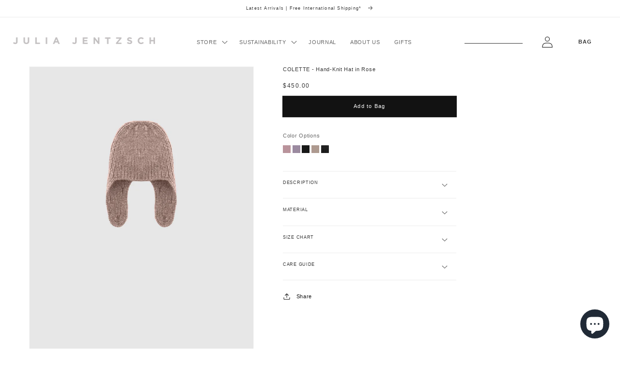

--- FILE ---
content_type: text/html; charset=utf-8
request_url: https://juliajentzsch.com/products/colette-hand-knit-hat-in-rose
body_size: 34641
content:
<!doctype html>
<html class="no-js" lang="en">
  <head><!--Content in content_for_header -->
<!--LayoutHub-Embed--><link rel="stylesheet" type="text/css" href="data:text/css;base64," media="all">
<!--LH--><!--/LayoutHub-Embed--><script async defer src="https://tools.luckyorange.com/core/lo.js?site-id=f991e69d"></script>
  <!-- Google tag (gtag.js) -->
<script async src="https://www.googletagmanager.com/gtag/js?id=G-VVMP0HTKX5"></script>
<script>
  window.dataLayer = window.dataLayer || [];
  function gtag(){dataLayer.push(arguments);}
  gtag('js', new Date());

  gtag('config', 'G-VVMP0HTKX5');
</script>
    <meta charset="utf-8">
    <meta http-equiv="X-UA-Compatible" content="IE=edge">
    <meta name="viewport" content="width=device-width,initial-scale=1">
    <meta name="theme-color" content="">
    <link rel="canonical" href="https://juliajentzsch.com/products/colette-hand-knit-hat-in-rose">
    <link rel="preconnect" href="https://cdn.shopify.com" crossorigin><link rel="icon" type="image/png" href="//juliajentzsch.com/cdn/shop/files/favicon_-_Copy_32x32.jpg?v=1613507630"><title>
      JULIA JENTZSCH - COLETTE - Hand-Knit Hat
 &ndash; Julia Jentzsch</title>

    
      <meta name="description" content="Hand-knit hat in Rose Made in New York City">
    

    

<meta property="og:site_name" content="Julia Jentzsch">
<meta property="og:url" content="https://juliajentzsch.com/products/colette-hand-knit-hat-in-rose">
<meta property="og:title" content="JULIA JENTZSCH - COLETTE - Hand-Knit Hat">
<meta property="og:type" content="product">
<meta property="og:description" content="Hand-knit hat in Rose Made in New York City"><meta property="og:image" content="http://juliajentzsch.com/cdn/shop/products/COLETTE_front_rose.jpg?v=1672953405">
  <meta property="og:image:secure_url" content="https://juliajentzsch.com/cdn/shop/products/COLETTE_front_rose.jpg?v=1672953405">
  <meta property="og:image:width" content="1364">
  <meta property="og:image:height" content="2000"><meta property="og:price:amount" content="450.00">
  <meta property="og:price:currency" content="USD"><meta name="twitter:card" content="summary_large_image">
<meta name="twitter:title" content="JULIA JENTZSCH - COLETTE - Hand-Knit Hat">
<meta name="twitter:description" content="Hand-knit hat in Rose Made in New York City">


    <script src="//juliajentzsch.com/cdn/shop/t/6/assets/global.js?v=161567614324728653621643089765" defer="defer"></script>
    <script>window.performance && window.performance.mark && window.performance.mark('shopify.content_for_header.start');</script><meta name="google-site-verification" content="PsGlL-w6nUOHT77KZKHR932JfPn0ZZlWo1W_n2wVMbQ">
<meta name="facebook-domain-verification" content="9vosnriaoalb729dzq4lwamcwqhgs0">
<meta id="shopify-digital-wallet" name="shopify-digital-wallet" content="/19418013/digital_wallets/dialog">
<meta name="shopify-checkout-api-token" content="ff1cf1c71d21f3676816de6a661c8522">
<meta id="in-context-paypal-metadata" data-shop-id="19418013" data-venmo-supported="false" data-environment="production" data-locale="en_US" data-paypal-v4="true" data-currency="USD">
<link rel="alternate" type="application/json+oembed" href="https://juliajentzsch.com/products/colette-hand-knit-hat-in-rose.oembed">
<script async="async" src="/checkouts/internal/preloads.js?locale=en-US"></script>
<link rel="preconnect" href="https://shop.app" crossorigin="anonymous">
<script async="async" src="https://shop.app/checkouts/internal/preloads.js?locale=en-US&shop_id=19418013" crossorigin="anonymous"></script>
<script id="apple-pay-shop-capabilities" type="application/json">{"shopId":19418013,"countryCode":"US","currencyCode":"USD","merchantCapabilities":["supports3DS"],"merchantId":"gid:\/\/shopify\/Shop\/19418013","merchantName":"Julia Jentzsch","requiredBillingContactFields":["postalAddress","email"],"requiredShippingContactFields":["postalAddress","email"],"shippingType":"shipping","supportedNetworks":["visa","masterCard","amex","discover","elo","jcb"],"total":{"type":"pending","label":"Julia Jentzsch","amount":"1.00"},"shopifyPaymentsEnabled":true,"supportsSubscriptions":true}</script>
<script id="shopify-features" type="application/json">{"accessToken":"ff1cf1c71d21f3676816de6a661c8522","betas":["rich-media-storefront-analytics"],"domain":"juliajentzsch.com","predictiveSearch":true,"shopId":19418013,"locale":"en"}</script>
<script>var Shopify = Shopify || {};
Shopify.shop = "julia-jentzsch.myshopify.com";
Shopify.locale = "en";
Shopify.currency = {"active":"USD","rate":"1.0"};
Shopify.country = "US";
Shopify.theme = {"name":"Dawn[25 January 2022]","id":128555614373,"schema_name":"Dawn","schema_version":"2.4.0","theme_store_id":887,"role":"main"};
Shopify.theme.handle = "null";
Shopify.theme.style = {"id":null,"handle":null};
Shopify.cdnHost = "juliajentzsch.com/cdn";
Shopify.routes = Shopify.routes || {};
Shopify.routes.root = "/";</script>
<script type="module">!function(o){(o.Shopify=o.Shopify||{}).modules=!0}(window);</script>
<script>!function(o){function n(){var o=[];function n(){o.push(Array.prototype.slice.apply(arguments))}return n.q=o,n}var t=o.Shopify=o.Shopify||{};t.loadFeatures=n(),t.autoloadFeatures=n()}(window);</script>
<script>
  window.ShopifyPay = window.ShopifyPay || {};
  window.ShopifyPay.apiHost = "shop.app\/pay";
  window.ShopifyPay.redirectState = null;
</script>
<script id="shop-js-analytics" type="application/json">{"pageType":"product"}</script>
<script defer="defer" async type="module" src="//juliajentzsch.com/cdn/shopifycloud/shop-js/modules/v2/client.init-shop-cart-sync_DlSlHazZ.en.esm.js"></script>
<script defer="defer" async type="module" src="//juliajentzsch.com/cdn/shopifycloud/shop-js/modules/v2/chunk.common_D16XZWos.esm.js"></script>
<script type="module">
  await import("//juliajentzsch.com/cdn/shopifycloud/shop-js/modules/v2/client.init-shop-cart-sync_DlSlHazZ.en.esm.js");
await import("//juliajentzsch.com/cdn/shopifycloud/shop-js/modules/v2/chunk.common_D16XZWos.esm.js");

  window.Shopify.SignInWithShop?.initShopCartSync?.({"fedCMEnabled":true,"windoidEnabled":true});

</script>
<script defer="defer" async type="module" src="//juliajentzsch.com/cdn/shopifycloud/shop-js/modules/v2/client.payment-terms_Bp9K0NXD.en.esm.js"></script>
<script defer="defer" async type="module" src="//juliajentzsch.com/cdn/shopifycloud/shop-js/modules/v2/chunk.common_D16XZWos.esm.js"></script>
<script defer="defer" async type="module" src="//juliajentzsch.com/cdn/shopifycloud/shop-js/modules/v2/chunk.modal_UwFWkumu.esm.js"></script>
<script type="module">
  await import("//juliajentzsch.com/cdn/shopifycloud/shop-js/modules/v2/client.payment-terms_Bp9K0NXD.en.esm.js");
await import("//juliajentzsch.com/cdn/shopifycloud/shop-js/modules/v2/chunk.common_D16XZWos.esm.js");
await import("//juliajentzsch.com/cdn/shopifycloud/shop-js/modules/v2/chunk.modal_UwFWkumu.esm.js");

  
</script>
<script>
  window.Shopify = window.Shopify || {};
  if (!window.Shopify.featureAssets) window.Shopify.featureAssets = {};
  window.Shopify.featureAssets['shop-js'] = {"shop-cart-sync":["modules/v2/client.shop-cart-sync_DKWYiEUO.en.esm.js","modules/v2/chunk.common_D16XZWos.esm.js"],"init-fed-cm":["modules/v2/client.init-fed-cm_vfPMjZAC.en.esm.js","modules/v2/chunk.common_D16XZWos.esm.js"],"init-shop-email-lookup-coordinator":["modules/v2/client.init-shop-email-lookup-coordinator_CR38P6MB.en.esm.js","modules/v2/chunk.common_D16XZWos.esm.js"],"init-shop-cart-sync":["modules/v2/client.init-shop-cart-sync_DlSlHazZ.en.esm.js","modules/v2/chunk.common_D16XZWos.esm.js"],"shop-cash-offers":["modules/v2/client.shop-cash-offers_CJw4IQ6B.en.esm.js","modules/v2/chunk.common_D16XZWos.esm.js","modules/v2/chunk.modal_UwFWkumu.esm.js"],"shop-toast-manager":["modules/v2/client.shop-toast-manager_BY778Uv6.en.esm.js","modules/v2/chunk.common_D16XZWos.esm.js"],"init-windoid":["modules/v2/client.init-windoid_DVhZdEm3.en.esm.js","modules/v2/chunk.common_D16XZWos.esm.js"],"shop-button":["modules/v2/client.shop-button_D2ZzKUPa.en.esm.js","modules/v2/chunk.common_D16XZWos.esm.js"],"avatar":["modules/v2/client.avatar_BTnouDA3.en.esm.js"],"init-customer-accounts-sign-up":["modules/v2/client.init-customer-accounts-sign-up_CQZUmjGN.en.esm.js","modules/v2/client.shop-login-button_Cu5K-F7X.en.esm.js","modules/v2/chunk.common_D16XZWos.esm.js","modules/v2/chunk.modal_UwFWkumu.esm.js"],"pay-button":["modules/v2/client.pay-button_CcBqbGU7.en.esm.js","modules/v2/chunk.common_D16XZWos.esm.js"],"init-shop-for-new-customer-accounts":["modules/v2/client.init-shop-for-new-customer-accounts_B5DR5JTE.en.esm.js","modules/v2/client.shop-login-button_Cu5K-F7X.en.esm.js","modules/v2/chunk.common_D16XZWos.esm.js","modules/v2/chunk.modal_UwFWkumu.esm.js"],"shop-login-button":["modules/v2/client.shop-login-button_Cu5K-F7X.en.esm.js","modules/v2/chunk.common_D16XZWos.esm.js","modules/v2/chunk.modal_UwFWkumu.esm.js"],"shop-follow-button":["modules/v2/client.shop-follow-button_BX8Slf17.en.esm.js","modules/v2/chunk.common_D16XZWos.esm.js","modules/v2/chunk.modal_UwFWkumu.esm.js"],"init-customer-accounts":["modules/v2/client.init-customer-accounts_DjKkmQ2w.en.esm.js","modules/v2/client.shop-login-button_Cu5K-F7X.en.esm.js","modules/v2/chunk.common_D16XZWos.esm.js","modules/v2/chunk.modal_UwFWkumu.esm.js"],"lead-capture":["modules/v2/client.lead-capture_ChWCg7nV.en.esm.js","modules/v2/chunk.common_D16XZWos.esm.js","modules/v2/chunk.modal_UwFWkumu.esm.js"],"checkout-modal":["modules/v2/client.checkout-modal_DPnpVyv-.en.esm.js","modules/v2/chunk.common_D16XZWos.esm.js","modules/v2/chunk.modal_UwFWkumu.esm.js"],"shop-login":["modules/v2/client.shop-login_leRXJtcZ.en.esm.js","modules/v2/chunk.common_D16XZWos.esm.js","modules/v2/chunk.modal_UwFWkumu.esm.js"],"payment-terms":["modules/v2/client.payment-terms_Bp9K0NXD.en.esm.js","modules/v2/chunk.common_D16XZWos.esm.js","modules/v2/chunk.modal_UwFWkumu.esm.js"]};
</script>
<script>(function() {
  var isLoaded = false;
  function asyncLoad() {
    if (isLoaded) return;
    isLoaded = true;
    var urls = ["https:\/\/chimpstatic.com\/mcjs-connected\/js\/users\/6e5dd22b6b9a5d2d30a18a889\/9586de8d0d9af79a4da06bc52.js?shop=julia-jentzsch.myshopify.com","https:\/\/widgetic.com\/sdk\/sdk.js?shop=julia-jentzsch.myshopify.com","https:\/\/tools.luckyorange.com\/core\/lo.js?site-id=f991e69d\u0026shop=julia-jentzsch.myshopify.com","https:\/\/app.logoshowcase.co\/extension\/app.js?ls_version=1.0.4\u0026shop=julia-jentzsch.myshopify.com","https:\/\/cdn.nfcube.com\/instafeed-2fa3ef2cd97396b535eaabb7a0c3ca7b.js?shop=julia-jentzsch.myshopify.com"];
    for (var i = 0; i < urls.length; i++) {
      var s = document.createElement('script');
      s.type = 'text/javascript';
      s.async = true;
      s.src = urls[i];
      var x = document.getElementsByTagName('script')[0];
      x.parentNode.insertBefore(s, x);
    }
  };
  if(window.attachEvent) {
    window.attachEvent('onload', asyncLoad);
  } else {
    window.addEventListener('load', asyncLoad, false);
  }
})();</script>
<script id="__st">var __st={"a":19418013,"offset":-18000,"reqid":"bd21ef1d-5dd7-4bf5-9f4c-df41273acdf8-1768584031","pageurl":"juliajentzsch.com\/products\/colette-hand-knit-hat-in-rose","u":"0ad74d68cff2","p":"product","rtyp":"product","rid":8108774981797};</script>
<script>window.ShopifyPaypalV4VisibilityTracking = true;</script>
<script id="captcha-bootstrap">!function(){'use strict';const t='contact',e='account',n='new_comment',o=[[t,t],['blogs',n],['comments',n],[t,'customer']],c=[[e,'customer_login'],[e,'guest_login'],[e,'recover_customer_password'],[e,'create_customer']],r=t=>t.map((([t,e])=>`form[action*='/${t}']:not([data-nocaptcha='true']) input[name='form_type'][value='${e}']`)).join(','),a=t=>()=>t?[...document.querySelectorAll(t)].map((t=>t.form)):[];function s(){const t=[...o],e=r(t);return a(e)}const i='password',u='form_key',d=['recaptcha-v3-token','g-recaptcha-response','h-captcha-response',i],f=()=>{try{return window.sessionStorage}catch{return}},m='__shopify_v',_=t=>t.elements[u];function p(t,e,n=!1){try{const o=window.sessionStorage,c=JSON.parse(o.getItem(e)),{data:r}=function(t){const{data:e,action:n}=t;return t[m]||n?{data:e,action:n}:{data:t,action:n}}(c);for(const[e,n]of Object.entries(r))t.elements[e]&&(t.elements[e].value=n);n&&o.removeItem(e)}catch(o){console.error('form repopulation failed',{error:o})}}const l='form_type',E='cptcha';function T(t){t.dataset[E]=!0}const w=window,h=w.document,L='Shopify',v='ce_forms',y='captcha';let A=!1;((t,e)=>{const n=(g='f06e6c50-85a8-45c8-87d0-21a2b65856fe',I='https://cdn.shopify.com/shopifycloud/storefront-forms-hcaptcha/ce_storefront_forms_captcha_hcaptcha.v1.5.2.iife.js',D={infoText:'Protected by hCaptcha',privacyText:'Privacy',termsText:'Terms'},(t,e,n)=>{const o=w[L][v],c=o.bindForm;if(c)return c(t,g,e,D).then(n);var r;o.q.push([[t,g,e,D],n]),r=I,A||(h.body.append(Object.assign(h.createElement('script'),{id:'captcha-provider',async:!0,src:r})),A=!0)});var g,I,D;w[L]=w[L]||{},w[L][v]=w[L][v]||{},w[L][v].q=[],w[L][y]=w[L][y]||{},w[L][y].protect=function(t,e){n(t,void 0,e),T(t)},Object.freeze(w[L][y]),function(t,e,n,w,h,L){const[v,y,A,g]=function(t,e,n){const i=e?o:[],u=t?c:[],d=[...i,...u],f=r(d),m=r(i),_=r(d.filter((([t,e])=>n.includes(e))));return[a(f),a(m),a(_),s()]}(w,h,L),I=t=>{const e=t.target;return e instanceof HTMLFormElement?e:e&&e.form},D=t=>v().includes(t);t.addEventListener('submit',(t=>{const e=I(t);if(!e)return;const n=D(e)&&!e.dataset.hcaptchaBound&&!e.dataset.recaptchaBound,o=_(e),c=g().includes(e)&&(!o||!o.value);(n||c)&&t.preventDefault(),c&&!n&&(function(t){try{if(!f())return;!function(t){const e=f();if(!e)return;const n=_(t);if(!n)return;const o=n.value;o&&e.removeItem(o)}(t);const e=Array.from(Array(32),(()=>Math.random().toString(36)[2])).join('');!function(t,e){_(t)||t.append(Object.assign(document.createElement('input'),{type:'hidden',name:u})),t.elements[u].value=e}(t,e),function(t,e){const n=f();if(!n)return;const o=[...t.querySelectorAll(`input[type='${i}']`)].map((({name:t})=>t)),c=[...d,...o],r={};for(const[a,s]of new FormData(t).entries())c.includes(a)||(r[a]=s);n.setItem(e,JSON.stringify({[m]:1,action:t.action,data:r}))}(t,e)}catch(e){console.error('failed to persist form',e)}}(e),e.submit())}));const S=(t,e)=>{t&&!t.dataset[E]&&(n(t,e.some((e=>e===t))),T(t))};for(const o of['focusin','change'])t.addEventListener(o,(t=>{const e=I(t);D(e)&&S(e,y())}));const B=e.get('form_key'),M=e.get(l),P=B&&M;t.addEventListener('DOMContentLoaded',(()=>{const t=y();if(P)for(const e of t)e.elements[l].value===M&&p(e,B);[...new Set([...A(),...v().filter((t=>'true'===t.dataset.shopifyCaptcha))])].forEach((e=>S(e,t)))}))}(h,new URLSearchParams(w.location.search),n,t,e,['guest_login'])})(!0,!0)}();</script>
<script integrity="sha256-4kQ18oKyAcykRKYeNunJcIwy7WH5gtpwJnB7kiuLZ1E=" data-source-attribution="shopify.loadfeatures" defer="defer" src="//juliajentzsch.com/cdn/shopifycloud/storefront/assets/storefront/load_feature-a0a9edcb.js" crossorigin="anonymous"></script>
<script crossorigin="anonymous" defer="defer" src="//juliajentzsch.com/cdn/shopifycloud/storefront/assets/shopify_pay/storefront-65b4c6d7.js?v=20250812"></script>
<script data-source-attribution="shopify.dynamic_checkout.dynamic.init">var Shopify=Shopify||{};Shopify.PaymentButton=Shopify.PaymentButton||{isStorefrontPortableWallets:!0,init:function(){window.Shopify.PaymentButton.init=function(){};var t=document.createElement("script");t.src="https://juliajentzsch.com/cdn/shopifycloud/portable-wallets/latest/portable-wallets.en.js",t.type="module",document.head.appendChild(t)}};
</script>
<script data-source-attribution="shopify.dynamic_checkout.buyer_consent">
  function portableWalletsHideBuyerConsent(e){var t=document.getElementById("shopify-buyer-consent"),n=document.getElementById("shopify-subscription-policy-button");t&&n&&(t.classList.add("hidden"),t.setAttribute("aria-hidden","true"),n.removeEventListener("click",e))}function portableWalletsShowBuyerConsent(e){var t=document.getElementById("shopify-buyer-consent"),n=document.getElementById("shopify-subscription-policy-button");t&&n&&(t.classList.remove("hidden"),t.removeAttribute("aria-hidden"),n.addEventListener("click",e))}window.Shopify?.PaymentButton&&(window.Shopify.PaymentButton.hideBuyerConsent=portableWalletsHideBuyerConsent,window.Shopify.PaymentButton.showBuyerConsent=portableWalletsShowBuyerConsent);
</script>
<script data-source-attribution="shopify.dynamic_checkout.cart.bootstrap">document.addEventListener("DOMContentLoaded",(function(){function t(){return document.querySelector("shopify-accelerated-checkout-cart, shopify-accelerated-checkout")}if(t())Shopify.PaymentButton.init();else{new MutationObserver((function(e,n){t()&&(Shopify.PaymentButton.init(),n.disconnect())})).observe(document.body,{childList:!0,subtree:!0})}}));
</script>
<link id="shopify-accelerated-checkout-styles" rel="stylesheet" media="screen" href="https://juliajentzsch.com/cdn/shopifycloud/portable-wallets/latest/accelerated-checkout-backwards-compat.css" crossorigin="anonymous">
<style id="shopify-accelerated-checkout-cart">
        #shopify-buyer-consent {
  margin-top: 1em;
  display: inline-block;
  width: 100%;
}

#shopify-buyer-consent.hidden {
  display: none;
}

#shopify-subscription-policy-button {
  background: none;
  border: none;
  padding: 0;
  text-decoration: underline;
  font-size: inherit;
  cursor: pointer;
}

#shopify-subscription-policy-button::before {
  box-shadow: none;
}

      </style>
<script id="sections-script" data-sections="main-product,product-recommendations,header,footer" defer="defer" src="//juliajentzsch.com/cdn/shop/t/6/compiled_assets/scripts.js?2983"></script>
<script>window.performance && window.performance.mark && window.performance.mark('shopify.content_for_header.end');</script>


    <style data-shopify>
      
      
      
      
      


      :root {
        --font-body-family: Helvetica, Arial, sans-serif;
        --font-body-style: normal;
        --font-body-weight: 400;

        --font-heading-family: Helvetica, Arial, sans-serif;
        --font-heading-style: normal;
        --font-heading-weight: 400;

        --font-body-scale: 1.0;
        --font-heading-scale: 1.0;

        --color-base-text: 51, 51, 51;
        --color-base-background-1: 255, 255, 255;
        --color-base-background-2: 243, 243, 243;
        --color-base-solid-button-labels: 255, 255, 255;
        --color-base-outline-button-labels: 18, 18, 18;
        --color-base-accent-1: 18, 18, 18;
        --color-base-accent-2: 161, 161, 161;
        --payment-terms-background-color: #ffffff;

        --gradient-base-background-1: #ffffff;
        --gradient-base-background-2: #f3f3f3;
        --gradient-base-accent-1: #121212;
        --gradient-base-accent-2: #a1a1a1;

        --page-width: 120rem;
        --page-width-margin: 0rem;
      }

      *,
      *::before,
      *::after {
        box-sizing: inherit;
      }

      html {
        box-sizing: border-box;
        font-size: calc(var(--font-body-scale) * 75.0%);
        height: 100%;
      }

      body {
        display: grid;
        grid-template-rows: auto auto 1fr auto;
        grid-template-columns: 100%;
        min-height: 100%;
        margin: 0;
        font-size: 0.75rem;
        letter-spacing: 0.06rem;
        line-height: calc(1 + 0.8 / var(--font-body-scale));
        font-family: var(--font-body-family);
        font-style: var(--font-body-style);
        font-weight: var(--font-body-weight);
      }

      @media screen and (min-width: 750px) {
        body {
          font-size: 0.75rem;
        }
      }
    </style>

    <link href="//juliajentzsch.com/cdn/shop/t/6/assets/base.css?v=99346714997321528781762188570" rel="stylesheet" type="text/css" media="all" />

    <link href="//juliajentzsch.com/cdn/shop/t/6/assets/custom.css?v=138150407452406716991651671218" rel="stylesheet" type="text/css" media="all" />
<link rel="stylesheet" href="//juliajentzsch.com/cdn/shop/t/6/assets/component-predictive-search.css?v=8085776432164951221643089756" media="print" onload="this.media='all'"><script>document.documentElement.className = document.documentElement.className.replace('no-js', 'js');</script>
  <!--Gem_Page_Header_Script-->
<!-- "snippets/gem-app-header-scripts.liquid" was not rendered, the associated app was uninstalled -->
<!--End_Gem_Page_Header_Script-->
<!-- BEGIN app block: shopify://apps/klaviyo-email-marketing-sms/blocks/klaviyo-onsite-embed/2632fe16-c075-4321-a88b-50b567f42507 -->












  <script async src="https://static.klaviyo.com/onsite/js/Twq4vx/klaviyo.js?company_id=Twq4vx"></script>
  <script>!function(){if(!window.klaviyo){window._klOnsite=window._klOnsite||[];try{window.klaviyo=new Proxy({},{get:function(n,i){return"push"===i?function(){var n;(n=window._klOnsite).push.apply(n,arguments)}:function(){for(var n=arguments.length,o=new Array(n),w=0;w<n;w++)o[w]=arguments[w];var t="function"==typeof o[o.length-1]?o.pop():void 0,e=new Promise((function(n){window._klOnsite.push([i].concat(o,[function(i){t&&t(i),n(i)}]))}));return e}}})}catch(n){window.klaviyo=window.klaviyo||[],window.klaviyo.push=function(){var n;(n=window._klOnsite).push.apply(n,arguments)}}}}();</script>

  
    <script id="viewed_product">
      if (item == null) {
        var _learnq = _learnq || [];

        var MetafieldReviews = null
        var MetafieldYotpoRating = null
        var MetafieldYotpoCount = null
        var MetafieldLooxRating = null
        var MetafieldLooxCount = null
        var okendoProduct = null
        var okendoProductReviewCount = null
        var okendoProductReviewAverageValue = null
        try {
          // The following fields are used for Customer Hub recently viewed in order to add reviews.
          // This information is not part of __kla_viewed. Instead, it is part of __kla_viewed_reviewed_items
          MetafieldReviews = {};
          MetafieldYotpoRating = null
          MetafieldYotpoCount = null
          MetafieldLooxRating = null
          MetafieldLooxCount = null

          okendoProduct = null
          // If the okendo metafield is not legacy, it will error, which then requires the new json formatted data
          if (okendoProduct && 'error' in okendoProduct) {
            okendoProduct = null
          }
          okendoProductReviewCount = okendoProduct ? okendoProduct.reviewCount : null
          okendoProductReviewAverageValue = okendoProduct ? okendoProduct.reviewAverageValue : null
        } catch (error) {
          console.error('Error in Klaviyo onsite reviews tracking:', error);
        }

        var item = {
          Name: "COLETTE - Hand-Knit Hat in Rose",
          ProductID: 8108774981797,
          Categories: ["ACCESSORIES","ALL","FOR HIM","GIFTS","HAND-KNITS","HATS"],
          ImageURL: "https://juliajentzsch.com/cdn/shop/products/COLETTE_front_rose_grande.jpg?v=1672953405",
          URL: "https://juliajentzsch.com/products/colette-hand-knit-hat-in-rose",
          Brand: "Julia Jentzsch",
          Price: "$450.00",
          Value: "450.00",
          CompareAtPrice: "$0.00"
        };
        _learnq.push(['track', 'Viewed Product', item]);
        _learnq.push(['trackViewedItem', {
          Title: item.Name,
          ItemId: item.ProductID,
          Categories: item.Categories,
          ImageUrl: item.ImageURL,
          Url: item.URL,
          Metadata: {
            Brand: item.Brand,
            Price: item.Price,
            Value: item.Value,
            CompareAtPrice: item.CompareAtPrice
          },
          metafields:{
            reviews: MetafieldReviews,
            yotpo:{
              rating: MetafieldYotpoRating,
              count: MetafieldYotpoCount,
            },
            loox:{
              rating: MetafieldLooxRating,
              count: MetafieldLooxCount,
            },
            okendo: {
              rating: okendoProductReviewAverageValue,
              count: okendoProductReviewCount,
            }
          }
        }]);
      }
    </script>
  




  <script>
    window.klaviyoReviewsProductDesignMode = false
  </script>







<!-- END app block --><script src="https://cdn.shopify.com/extensions/019aae75-2e66-7350-82a6-8647f66a2cf9/https-appointly-com-64/assets/appointly-embed.js" type="text/javascript" defer="defer"></script>
<script src="https://cdn.shopify.com/extensions/7bc9bb47-adfa-4267-963e-cadee5096caf/inbox-1252/assets/inbox-chat-loader.js" type="text/javascript" defer="defer"></script>
<script src="https://cdn.shopify.com/extensions/019ab370-3427-7dfe-9e9e-e24647f8564c/cartbite-75/assets/cartbite-embed.js" type="text/javascript" defer="defer"></script>
<link href="https://monorail-edge.shopifysvc.com" rel="dns-prefetch">
<script>(function(){if ("sendBeacon" in navigator && "performance" in window) {try {var session_token_from_headers = performance.getEntriesByType('navigation')[0].serverTiming.find(x => x.name == '_s').description;} catch {var session_token_from_headers = undefined;}var session_cookie_matches = document.cookie.match(/_shopify_s=([^;]*)/);var session_token_from_cookie = session_cookie_matches && session_cookie_matches.length === 2 ? session_cookie_matches[1] : "";var session_token = session_token_from_headers || session_token_from_cookie || "";function handle_abandonment_event(e) {var entries = performance.getEntries().filter(function(entry) {return /monorail-edge.shopifysvc.com/.test(entry.name);});if (!window.abandonment_tracked && entries.length === 0) {window.abandonment_tracked = true;var currentMs = Date.now();var navigation_start = performance.timing.navigationStart;var payload = {shop_id: 19418013,url: window.location.href,navigation_start,duration: currentMs - navigation_start,session_token,page_type: "product"};window.navigator.sendBeacon("https://monorail-edge.shopifysvc.com/v1/produce", JSON.stringify({schema_id: "online_store_buyer_site_abandonment/1.1",payload: payload,metadata: {event_created_at_ms: currentMs,event_sent_at_ms: currentMs}}));}}window.addEventListener('pagehide', handle_abandonment_event);}}());</script>
<script id="web-pixels-manager-setup">(function e(e,d,r,n,o){if(void 0===o&&(o={}),!Boolean(null===(a=null===(i=window.Shopify)||void 0===i?void 0:i.analytics)||void 0===a?void 0:a.replayQueue)){var i,a;window.Shopify=window.Shopify||{};var t=window.Shopify;t.analytics=t.analytics||{};var s=t.analytics;s.replayQueue=[],s.publish=function(e,d,r){return s.replayQueue.push([e,d,r]),!0};try{self.performance.mark("wpm:start")}catch(e){}var l=function(){var e={modern:/Edge?\/(1{2}[4-9]|1[2-9]\d|[2-9]\d{2}|\d{4,})\.\d+(\.\d+|)|Firefox\/(1{2}[4-9]|1[2-9]\d|[2-9]\d{2}|\d{4,})\.\d+(\.\d+|)|Chrom(ium|e)\/(9{2}|\d{3,})\.\d+(\.\d+|)|(Maci|X1{2}).+ Version\/(15\.\d+|(1[6-9]|[2-9]\d|\d{3,})\.\d+)([,.]\d+|)( \(\w+\)|)( Mobile\/\w+|) Safari\/|Chrome.+OPR\/(9{2}|\d{3,})\.\d+\.\d+|(CPU[ +]OS|iPhone[ +]OS|CPU[ +]iPhone|CPU IPhone OS|CPU iPad OS)[ +]+(15[._]\d+|(1[6-9]|[2-9]\d|\d{3,})[._]\d+)([._]\d+|)|Android:?[ /-](13[3-9]|1[4-9]\d|[2-9]\d{2}|\d{4,})(\.\d+|)(\.\d+|)|Android.+Firefox\/(13[5-9]|1[4-9]\d|[2-9]\d{2}|\d{4,})\.\d+(\.\d+|)|Android.+Chrom(ium|e)\/(13[3-9]|1[4-9]\d|[2-9]\d{2}|\d{4,})\.\d+(\.\d+|)|SamsungBrowser\/([2-9]\d|\d{3,})\.\d+/,legacy:/Edge?\/(1[6-9]|[2-9]\d|\d{3,})\.\d+(\.\d+|)|Firefox\/(5[4-9]|[6-9]\d|\d{3,})\.\d+(\.\d+|)|Chrom(ium|e)\/(5[1-9]|[6-9]\d|\d{3,})\.\d+(\.\d+|)([\d.]+$|.*Safari\/(?![\d.]+ Edge\/[\d.]+$))|(Maci|X1{2}).+ Version\/(10\.\d+|(1[1-9]|[2-9]\d|\d{3,})\.\d+)([,.]\d+|)( \(\w+\)|)( Mobile\/\w+|) Safari\/|Chrome.+OPR\/(3[89]|[4-9]\d|\d{3,})\.\d+\.\d+|(CPU[ +]OS|iPhone[ +]OS|CPU[ +]iPhone|CPU IPhone OS|CPU iPad OS)[ +]+(10[._]\d+|(1[1-9]|[2-9]\d|\d{3,})[._]\d+)([._]\d+|)|Android:?[ /-](13[3-9]|1[4-9]\d|[2-9]\d{2}|\d{4,})(\.\d+|)(\.\d+|)|Mobile Safari.+OPR\/([89]\d|\d{3,})\.\d+\.\d+|Android.+Firefox\/(13[5-9]|1[4-9]\d|[2-9]\d{2}|\d{4,})\.\d+(\.\d+|)|Android.+Chrom(ium|e)\/(13[3-9]|1[4-9]\d|[2-9]\d{2}|\d{4,})\.\d+(\.\d+|)|Android.+(UC? ?Browser|UCWEB|U3)[ /]?(15\.([5-9]|\d{2,})|(1[6-9]|[2-9]\d|\d{3,})\.\d+)\.\d+|SamsungBrowser\/(5\.\d+|([6-9]|\d{2,})\.\d+)|Android.+MQ{2}Browser\/(14(\.(9|\d{2,})|)|(1[5-9]|[2-9]\d|\d{3,})(\.\d+|))(\.\d+|)|K[Aa][Ii]OS\/(3\.\d+|([4-9]|\d{2,})\.\d+)(\.\d+|)/},d=e.modern,r=e.legacy,n=navigator.userAgent;return n.match(d)?"modern":n.match(r)?"legacy":"unknown"}(),u="modern"===l?"modern":"legacy",c=(null!=n?n:{modern:"",legacy:""})[u],f=function(e){return[e.baseUrl,"/wpm","/b",e.hashVersion,"modern"===e.buildTarget?"m":"l",".js"].join("")}({baseUrl:d,hashVersion:r,buildTarget:u}),m=function(e){var d=e.version,r=e.bundleTarget,n=e.surface,o=e.pageUrl,i=e.monorailEndpoint;return{emit:function(e){var a=e.status,t=e.errorMsg,s=(new Date).getTime(),l=JSON.stringify({metadata:{event_sent_at_ms:s},events:[{schema_id:"web_pixels_manager_load/3.1",payload:{version:d,bundle_target:r,page_url:o,status:a,surface:n,error_msg:t},metadata:{event_created_at_ms:s}}]});if(!i)return console&&console.warn&&console.warn("[Web Pixels Manager] No Monorail endpoint provided, skipping logging."),!1;try{return self.navigator.sendBeacon.bind(self.navigator)(i,l)}catch(e){}var u=new XMLHttpRequest;try{return u.open("POST",i,!0),u.setRequestHeader("Content-Type","text/plain"),u.send(l),!0}catch(e){return console&&console.warn&&console.warn("[Web Pixels Manager] Got an unhandled error while logging to Monorail."),!1}}}}({version:r,bundleTarget:l,surface:e.surface,pageUrl:self.location.href,monorailEndpoint:e.monorailEndpoint});try{o.browserTarget=l,function(e){var d=e.src,r=e.async,n=void 0===r||r,o=e.onload,i=e.onerror,a=e.sri,t=e.scriptDataAttributes,s=void 0===t?{}:t,l=document.createElement("script"),u=document.querySelector("head"),c=document.querySelector("body");if(l.async=n,l.src=d,a&&(l.integrity=a,l.crossOrigin="anonymous"),s)for(var f in s)if(Object.prototype.hasOwnProperty.call(s,f))try{l.dataset[f]=s[f]}catch(e){}if(o&&l.addEventListener("load",o),i&&l.addEventListener("error",i),u)u.appendChild(l);else{if(!c)throw new Error("Did not find a head or body element to append the script");c.appendChild(l)}}({src:f,async:!0,onload:function(){if(!function(){var e,d;return Boolean(null===(d=null===(e=window.Shopify)||void 0===e?void 0:e.analytics)||void 0===d?void 0:d.initialized)}()){var d=window.webPixelsManager.init(e)||void 0;if(d){var r=window.Shopify.analytics;r.replayQueue.forEach((function(e){var r=e[0],n=e[1],o=e[2];d.publishCustomEvent(r,n,o)})),r.replayQueue=[],r.publish=d.publishCustomEvent,r.visitor=d.visitor,r.initialized=!0}}},onerror:function(){return m.emit({status:"failed",errorMsg:"".concat(f," has failed to load")})},sri:function(e){var d=/^sha384-[A-Za-z0-9+/=]+$/;return"string"==typeof e&&d.test(e)}(c)?c:"",scriptDataAttributes:o}),m.emit({status:"loading"})}catch(e){m.emit({status:"failed",errorMsg:(null==e?void 0:e.message)||"Unknown error"})}}})({shopId: 19418013,storefrontBaseUrl: "https://juliajentzsch.com",extensionsBaseUrl: "https://extensions.shopifycdn.com/cdn/shopifycloud/web-pixels-manager",monorailEndpoint: "https://monorail-edge.shopifysvc.com/unstable/produce_batch",surface: "storefront-renderer",enabledBetaFlags: ["2dca8a86"],webPixelsConfigList: [{"id":"1892810917","configuration":"{\"accountID\":\"Twq4vx\",\"webPixelConfig\":\"eyJlbmFibGVBZGRlZFRvQ2FydEV2ZW50cyI6IHRydWV9\"}","eventPayloadVersion":"v1","runtimeContext":"STRICT","scriptVersion":"524f6c1ee37bacdca7657a665bdca589","type":"APP","apiClientId":123074,"privacyPurposes":["ANALYTICS","MARKETING"],"dataSharingAdjustments":{"protectedCustomerApprovalScopes":["read_customer_address","read_customer_email","read_customer_name","read_customer_personal_data","read_customer_phone"]}},{"id":"1876394149","configuration":"{\"siteId\":\"f991e69d\",\"environment\":\"production\",\"isPlusUser\":\"false\"}","eventPayloadVersion":"v1","runtimeContext":"STRICT","scriptVersion":"d38a2000dcd0eb072d7eed6a88122b6b","type":"APP","apiClientId":187969,"privacyPurposes":["ANALYTICS","MARKETING"],"capabilities":["advanced_dom_events"],"dataSharingAdjustments":{"protectedCustomerApprovalScopes":[]}},{"id":"1766391973","configuration":"{\"accountID\":\"19418013\"}","eventPayloadVersion":"v1","runtimeContext":"STRICT","scriptVersion":"363f6a33e52d88c41df81d232f6396cb","type":"APP","apiClientId":5480441,"privacyPurposes":["ANALYTICS","MARKETING","SALE_OF_DATA"],"dataSharingAdjustments":{"protectedCustomerApprovalScopes":["read_customer_address","read_customer_email","read_customer_name","read_customer_personal_data","read_customer_phone"]}},{"id":"706576549","configuration":"{\"accountID\":\"19418013\"}","eventPayloadVersion":"v1","runtimeContext":"STRICT","scriptVersion":"3c72ff377e9d92ad2f15992c3c493e7f","type":"APP","apiClientId":5263155,"privacyPurposes":[],"dataSharingAdjustments":{"protectedCustomerApprovalScopes":["read_customer_address","read_customer_email","read_customer_name","read_customer_personal_data","read_customer_phone"]}},{"id":"579993765","configuration":"{\"config\":\"{\\\"google_tag_ids\\\":[\\\"G-BJVFT14C1R\\\",\\\"AW-10792896342\\\",\\\"GT-TWMG3JR\\\"],\\\"target_country\\\":\\\"US\\\",\\\"gtag_events\\\":[{\\\"type\\\":\\\"begin_checkout\\\",\\\"action_label\\\":[\\\"G-BJVFT14C1R\\\",\\\"AW-10792896342\\\/pFUjCJKj6aUDENaOupoo\\\"]},{\\\"type\\\":\\\"search\\\",\\\"action_label\\\":[\\\"G-BJVFT14C1R\\\",\\\"AW-10792896342\\\/yd0yCJum6aUDENaOupoo\\\"]},{\\\"type\\\":\\\"view_item\\\",\\\"action_label\\\":[\\\"G-BJVFT14C1R\\\",\\\"AW-10792896342\\\/L_-XCIyj6aUDENaOupoo\\\",\\\"MC-ENJDK7NYVD\\\"]},{\\\"type\\\":\\\"purchase\\\",\\\"action_label\\\":[\\\"G-BJVFT14C1R\\\",\\\"AW-10792896342\\\/IZsqCImj6aUDENaOupoo\\\",\\\"MC-ENJDK7NYVD\\\"]},{\\\"type\\\":\\\"page_view\\\",\\\"action_label\\\":[\\\"G-BJVFT14C1R\\\",\\\"AW-10792896342\\\/9S6FCIaj6aUDENaOupoo\\\",\\\"MC-ENJDK7NYVD\\\"]},{\\\"type\\\":\\\"add_payment_info\\\",\\\"action_label\\\":[\\\"G-BJVFT14C1R\\\",\\\"AW-10792896342\\\/8CLcCJ6m6aUDENaOupoo\\\"]},{\\\"type\\\":\\\"add_to_cart\\\",\\\"action_label\\\":[\\\"G-BJVFT14C1R\\\",\\\"AW-10792896342\\\/HQ-_CI-j6aUDENaOupoo\\\"]}],\\\"enable_monitoring_mode\\\":false}\"}","eventPayloadVersion":"v1","runtimeContext":"OPEN","scriptVersion":"b2a88bafab3e21179ed38636efcd8a93","type":"APP","apiClientId":1780363,"privacyPurposes":[],"dataSharingAdjustments":{"protectedCustomerApprovalScopes":["read_customer_address","read_customer_email","read_customer_name","read_customer_personal_data","read_customer_phone"]}},{"id":"376930469","configuration":"{\"pixel_id\":\"316416252622827\",\"pixel_type\":\"facebook_pixel\",\"metaapp_system_user_token\":\"-\"}","eventPayloadVersion":"v1","runtimeContext":"OPEN","scriptVersion":"ca16bc87fe92b6042fbaa3acc2fbdaa6","type":"APP","apiClientId":2329312,"privacyPurposes":["ANALYTICS","MARKETING","SALE_OF_DATA"],"dataSharingAdjustments":{"protectedCustomerApprovalScopes":["read_customer_address","read_customer_email","read_customer_name","read_customer_personal_data","read_customer_phone"]}},{"id":"105873573","configuration":"{\"tagID\":\"2614226641209\"}","eventPayloadVersion":"v1","runtimeContext":"STRICT","scriptVersion":"18031546ee651571ed29edbe71a3550b","type":"APP","apiClientId":3009811,"privacyPurposes":["ANALYTICS","MARKETING","SALE_OF_DATA"],"dataSharingAdjustments":{"protectedCustomerApprovalScopes":["read_customer_address","read_customer_email","read_customer_name","read_customer_personal_data","read_customer_phone"]}},{"id":"shopify-app-pixel","configuration":"{}","eventPayloadVersion":"v1","runtimeContext":"STRICT","scriptVersion":"0450","apiClientId":"shopify-pixel","type":"APP","privacyPurposes":["ANALYTICS","MARKETING"]},{"id":"shopify-custom-pixel","eventPayloadVersion":"v1","runtimeContext":"LAX","scriptVersion":"0450","apiClientId":"shopify-pixel","type":"CUSTOM","privacyPurposes":["ANALYTICS","MARKETING"]}],isMerchantRequest: false,initData: {"shop":{"name":"Julia Jentzsch","paymentSettings":{"currencyCode":"USD"},"myshopifyDomain":"julia-jentzsch.myshopify.com","countryCode":"US","storefrontUrl":"https:\/\/juliajentzsch.com"},"customer":null,"cart":null,"checkout":null,"productVariants":[{"price":{"amount":450.0,"currencyCode":"USD"},"product":{"title":"COLETTE - Hand-Knit Hat in Rose","vendor":"Julia Jentzsch","id":"8108774981797","untranslatedTitle":"COLETTE - Hand-Knit Hat in Rose","url":"\/products\/colette-hand-knit-hat-in-rose","type":"Hats"},"id":"42088934375589","image":{"src":"\/\/juliajentzsch.com\/cdn\/shop\/products\/COLETTE_front_rose.jpg?v=1672953405"},"sku":"","title":"Default Title","untranslatedTitle":"Default Title"}],"purchasingCompany":null},},"https://juliajentzsch.com/cdn","fcfee988w5aeb613cpc8e4bc33m6693e112",{"modern":"","legacy":""},{"shopId":"19418013","storefrontBaseUrl":"https:\/\/juliajentzsch.com","extensionBaseUrl":"https:\/\/extensions.shopifycdn.com\/cdn\/shopifycloud\/web-pixels-manager","surface":"storefront-renderer","enabledBetaFlags":"[\"2dca8a86\"]","isMerchantRequest":"false","hashVersion":"fcfee988w5aeb613cpc8e4bc33m6693e112","publish":"custom","events":"[[\"page_viewed\",{}],[\"product_viewed\",{\"productVariant\":{\"price\":{\"amount\":450.0,\"currencyCode\":\"USD\"},\"product\":{\"title\":\"COLETTE - Hand-Knit Hat in Rose\",\"vendor\":\"Julia Jentzsch\",\"id\":\"8108774981797\",\"untranslatedTitle\":\"COLETTE - Hand-Knit Hat in Rose\",\"url\":\"\/products\/colette-hand-knit-hat-in-rose\",\"type\":\"Hats\"},\"id\":\"42088934375589\",\"image\":{\"src\":\"\/\/juliajentzsch.com\/cdn\/shop\/products\/COLETTE_front_rose.jpg?v=1672953405\"},\"sku\":\"\",\"title\":\"Default Title\",\"untranslatedTitle\":\"Default Title\"}}]]"});</script><script>
  window.ShopifyAnalytics = window.ShopifyAnalytics || {};
  window.ShopifyAnalytics.meta = window.ShopifyAnalytics.meta || {};
  window.ShopifyAnalytics.meta.currency = 'USD';
  var meta = {"product":{"id":8108774981797,"gid":"gid:\/\/shopify\/Product\/8108774981797","vendor":"Julia Jentzsch","type":"Hats","handle":"colette-hand-knit-hat-in-rose","variants":[{"id":42088934375589,"price":45000,"name":"COLETTE - Hand-Knit Hat in Rose","public_title":null,"sku":""}],"remote":false},"page":{"pageType":"product","resourceType":"product","resourceId":8108774981797,"requestId":"bd21ef1d-5dd7-4bf5-9f4c-df41273acdf8-1768584031"}};
  for (var attr in meta) {
    window.ShopifyAnalytics.meta[attr] = meta[attr];
  }
</script>
<script class="analytics">
  (function () {
    var customDocumentWrite = function(content) {
      var jquery = null;

      if (window.jQuery) {
        jquery = window.jQuery;
      } else if (window.Checkout && window.Checkout.$) {
        jquery = window.Checkout.$;
      }

      if (jquery) {
        jquery('body').append(content);
      }
    };

    var hasLoggedConversion = function(token) {
      if (token) {
        return document.cookie.indexOf('loggedConversion=' + token) !== -1;
      }
      return false;
    }

    var setCookieIfConversion = function(token) {
      if (token) {
        var twoMonthsFromNow = new Date(Date.now());
        twoMonthsFromNow.setMonth(twoMonthsFromNow.getMonth() + 2);

        document.cookie = 'loggedConversion=' + token + '; expires=' + twoMonthsFromNow;
      }
    }

    var trekkie = window.ShopifyAnalytics.lib = window.trekkie = window.trekkie || [];
    if (trekkie.integrations) {
      return;
    }
    trekkie.methods = [
      'identify',
      'page',
      'ready',
      'track',
      'trackForm',
      'trackLink'
    ];
    trekkie.factory = function(method) {
      return function() {
        var args = Array.prototype.slice.call(arguments);
        args.unshift(method);
        trekkie.push(args);
        return trekkie;
      };
    };
    for (var i = 0; i < trekkie.methods.length; i++) {
      var key = trekkie.methods[i];
      trekkie[key] = trekkie.factory(key);
    }
    trekkie.load = function(config) {
      trekkie.config = config || {};
      trekkie.config.initialDocumentCookie = document.cookie;
      var first = document.getElementsByTagName('script')[0];
      var script = document.createElement('script');
      script.type = 'text/javascript';
      script.onerror = function(e) {
        var scriptFallback = document.createElement('script');
        scriptFallback.type = 'text/javascript';
        scriptFallback.onerror = function(error) {
                var Monorail = {
      produce: function produce(monorailDomain, schemaId, payload) {
        var currentMs = new Date().getTime();
        var event = {
          schema_id: schemaId,
          payload: payload,
          metadata: {
            event_created_at_ms: currentMs,
            event_sent_at_ms: currentMs
          }
        };
        return Monorail.sendRequest("https://" + monorailDomain + "/v1/produce", JSON.stringify(event));
      },
      sendRequest: function sendRequest(endpointUrl, payload) {
        // Try the sendBeacon API
        if (window && window.navigator && typeof window.navigator.sendBeacon === 'function' && typeof window.Blob === 'function' && !Monorail.isIos12()) {
          var blobData = new window.Blob([payload], {
            type: 'text/plain'
          });

          if (window.navigator.sendBeacon(endpointUrl, blobData)) {
            return true;
          } // sendBeacon was not successful

        } // XHR beacon

        var xhr = new XMLHttpRequest();

        try {
          xhr.open('POST', endpointUrl);
          xhr.setRequestHeader('Content-Type', 'text/plain');
          xhr.send(payload);
        } catch (e) {
          console.log(e);
        }

        return false;
      },
      isIos12: function isIos12() {
        return window.navigator.userAgent.lastIndexOf('iPhone; CPU iPhone OS 12_') !== -1 || window.navigator.userAgent.lastIndexOf('iPad; CPU OS 12_') !== -1;
      }
    };
    Monorail.produce('monorail-edge.shopifysvc.com',
      'trekkie_storefront_load_errors/1.1',
      {shop_id: 19418013,
      theme_id: 128555614373,
      app_name: "storefront",
      context_url: window.location.href,
      source_url: "//juliajentzsch.com/cdn/s/trekkie.storefront.cd680fe47e6c39ca5d5df5f0a32d569bc48c0f27.min.js"});

        };
        scriptFallback.async = true;
        scriptFallback.src = '//juliajentzsch.com/cdn/s/trekkie.storefront.cd680fe47e6c39ca5d5df5f0a32d569bc48c0f27.min.js';
        first.parentNode.insertBefore(scriptFallback, first);
      };
      script.async = true;
      script.src = '//juliajentzsch.com/cdn/s/trekkie.storefront.cd680fe47e6c39ca5d5df5f0a32d569bc48c0f27.min.js';
      first.parentNode.insertBefore(script, first);
    };
    trekkie.load(
      {"Trekkie":{"appName":"storefront","development":false,"defaultAttributes":{"shopId":19418013,"isMerchantRequest":null,"themeId":128555614373,"themeCityHash":"6474991663504459124","contentLanguage":"en","currency":"USD","eventMetadataId":"61d071fa-e98e-4585-a2ec-f84781af95b2"},"isServerSideCookieWritingEnabled":true,"monorailRegion":"shop_domain","enabledBetaFlags":["65f19447"]},"Session Attribution":{},"S2S":{"facebookCapiEnabled":true,"source":"trekkie-storefront-renderer","apiClientId":580111}}
    );

    var loaded = false;
    trekkie.ready(function() {
      if (loaded) return;
      loaded = true;

      window.ShopifyAnalytics.lib = window.trekkie;

      var originalDocumentWrite = document.write;
      document.write = customDocumentWrite;
      try { window.ShopifyAnalytics.merchantGoogleAnalytics.call(this); } catch(error) {};
      document.write = originalDocumentWrite;

      window.ShopifyAnalytics.lib.page(null,{"pageType":"product","resourceType":"product","resourceId":8108774981797,"requestId":"bd21ef1d-5dd7-4bf5-9f4c-df41273acdf8-1768584031","shopifyEmitted":true});

      var match = window.location.pathname.match(/checkouts\/(.+)\/(thank_you|post_purchase)/)
      var token = match? match[1]: undefined;
      if (!hasLoggedConversion(token)) {
        setCookieIfConversion(token);
        window.ShopifyAnalytics.lib.track("Viewed Product",{"currency":"USD","variantId":42088934375589,"productId":8108774981797,"productGid":"gid:\/\/shopify\/Product\/8108774981797","name":"COLETTE - Hand-Knit Hat in Rose","price":"450.00","sku":"","brand":"Julia Jentzsch","variant":null,"category":"Hats","nonInteraction":true,"remote":false},undefined,undefined,{"shopifyEmitted":true});
      window.ShopifyAnalytics.lib.track("monorail:\/\/trekkie_storefront_viewed_product\/1.1",{"currency":"USD","variantId":42088934375589,"productId":8108774981797,"productGid":"gid:\/\/shopify\/Product\/8108774981797","name":"COLETTE - Hand-Knit Hat in Rose","price":"450.00","sku":"","brand":"Julia Jentzsch","variant":null,"category":"Hats","nonInteraction":true,"remote":false,"referer":"https:\/\/juliajentzsch.com\/products\/colette-hand-knit-hat-in-rose"});
      }
    });


        var eventsListenerScript = document.createElement('script');
        eventsListenerScript.async = true;
        eventsListenerScript.src = "//juliajentzsch.com/cdn/shopifycloud/storefront/assets/shop_events_listener-3da45d37.js";
        document.getElementsByTagName('head')[0].appendChild(eventsListenerScript);

})();</script>
  <script>
  if (!window.ga || (window.ga && typeof window.ga !== 'function')) {
    window.ga = function ga() {
      (window.ga.q = window.ga.q || []).push(arguments);
      if (window.Shopify && window.Shopify.analytics && typeof window.Shopify.analytics.publish === 'function') {
        window.Shopify.analytics.publish("ga_stub_called", {}, {sendTo: "google_osp_migration"});
      }
      console.error("Shopify's Google Analytics stub called with:", Array.from(arguments), "\nSee https://help.shopify.com/manual/promoting-marketing/pixels/pixel-migration#google for more information.");
    };
    if (window.Shopify && window.Shopify.analytics && typeof window.Shopify.analytics.publish === 'function') {
      window.Shopify.analytics.publish("ga_stub_initialized", {}, {sendTo: "google_osp_migration"});
    }
  }
</script>
<script
  defer
  src="https://juliajentzsch.com/cdn/shopifycloud/perf-kit/shopify-perf-kit-3.0.4.min.js"
  data-application="storefront-renderer"
  data-shop-id="19418013"
  data-render-region="gcp-us-central1"
  data-page-type="product"
  data-theme-instance-id="128555614373"
  data-theme-name="Dawn"
  data-theme-version="2.4.0"
  data-monorail-region="shop_domain"
  data-resource-timing-sampling-rate="10"
  data-shs="true"
  data-shs-beacon="true"
  data-shs-export-with-fetch="true"
  data-shs-logs-sample-rate="1"
  data-shs-beacon-endpoint="https://juliajentzsch.com/api/collect"
></script>
</head>

  <body class="gradient">
    <a class="skip-to-content-link button visually-hidden" href="#MainContent">
      Skip to content
    </a>

    <div id="shopify-section-announcement-bar" class="shopify-section"><div class="announcement-bar color-background-1 gradient" role="region" aria-label="Announcement" ><a href="/collections/latest-arrivals" class="announcement-bar__link link link--text focus-inset animate-arrow"><p class="announcement-bar__message h5">
                Latest Arrivals | Free International Shipping*
<svg viewBox="0 0 14 10" fill="none" aria-hidden="true" focusable="false" role="presentation" class="icon icon-arrow" xmlns="http://www.w3.org/2000/svg">
  <path fill-rule="evenodd" clip-rule="evenodd" d="M8.537.808a.5.5 0 01.817-.162l4 4a.5.5 0 010 .708l-4 4a.5.5 0 11-.708-.708L11.793 5.5H1a.5.5 0 010-1h10.793L8.646 1.354a.5.5 0 01-.109-.546z" fill="currentColor">
</svg>

</p></a></div>
</div>
    <div id="shopify-section-header" class="shopify-section"><link rel="stylesheet" href="//juliajentzsch.com/cdn/shop/t/6/assets/component-list-menu.css?v=161614383810958508431643089751" media="print" onload="this.media='all'">
<link rel="stylesheet" href="//juliajentzsch.com/cdn/shop/t/6/assets/component-search.css?v=38876393551614169511701956081" media="print" onload="this.media='all'">
<link rel="stylesheet" href="//juliajentzsch.com/cdn/shop/t/6/assets/component-menu-drawer.css?v=38690403454742863091643089754" media="print" onload="this.media='all'">
<link rel="stylesheet" href="//juliajentzsch.com/cdn/shop/t/6/assets/component-cart-notification.css?v=460858370205038421643089748" media="print" onload="this.media='all'">
<link rel="stylesheet" href="//juliajentzsch.com/cdn/shop/t/6/assets/component-cart-items.css?v=84169858385470610361643089747" media="print" onload="this.media='all'"><link rel="stylesheet" href="//juliajentzsch.com/cdn/shop/t/6/assets/component-price.css?v=24287057665590353241643089757" media="print" onload="this.media='all'">
  <link rel="stylesheet" href="//juliajentzsch.com/cdn/shop/t/6/assets/component-loading-overlay.css?v=167310470843593579841643089753" media="print" onload="this.media='all'"><noscript><link href="//juliajentzsch.com/cdn/shop/t/6/assets/component-list-menu.css?v=161614383810958508431643089751" rel="stylesheet" type="text/css" media="all" /></noscript>
<noscript><link href="//juliajentzsch.com/cdn/shop/t/6/assets/component-search.css?v=38876393551614169511701956081" rel="stylesheet" type="text/css" media="all" /></noscript>
<noscript><link href="//juliajentzsch.com/cdn/shop/t/6/assets/component-menu-drawer.css?v=38690403454742863091643089754" rel="stylesheet" type="text/css" media="all" /></noscript>
<noscript><link href="//juliajentzsch.com/cdn/shop/t/6/assets/component-cart-notification.css?v=460858370205038421643089748" rel="stylesheet" type="text/css" media="all" /></noscript>
<noscript><link href="//juliajentzsch.com/cdn/shop/t/6/assets/component-cart-items.css?v=84169858385470610361643089747" rel="stylesheet" type="text/css" media="all" /></noscript>

<style>
  header-drawer {
    justify-self: start;
    margin-left: -1.2rem;
  }

  @media screen and (min-width: 990px) {
    header-drawer {
      display: none;
    }
  }

  .menu-drawer-container {
    display: flex;
  }

  .list-menu {
    list-style: none;
    padding: 0;
    margin: 0;
  }

  .list-menu--inline {
    display: inline-flex;
    flex-wrap: wrap;
  }

  summary.list-menu__item {
    padding-right: 2.7rem;
  }

  .list-menu__item {
    display: flex;
    align-items: center;
    line-height: calc(1 + 0.3 / var(--font-body-scale));
  }

  .list-menu__item--link {
    text-decoration: none;
    padding-bottom: 1rem;
    padding-top: 1rem;
    line-height: calc(1 + 0.8 / var(--font-body-scale));
  }

  @media screen and (min-width: 750px) {
    .list-menu__item--link {
      padding-bottom: 0.5rem;
      padding-top: 0.5rem;
    }
  }
</style>

<script src="//juliajentzsch.com/cdn/shop/t/6/assets/details-disclosure.js?v=118626640824924522881643089762" defer="defer"></script>
<script src="//juliajentzsch.com/cdn/shop/t/6/assets/details-modal.js?v=4511761896672669691643089763" defer="defer"></script>
<script src="//juliajentzsch.com/cdn/shop/t/6/assets/cart-notification.js?v=18770815536247936311643089743" defer="defer"></script>

<svg xmlns="http://www.w3.org/2000/svg" class="hidden">
  <symbol id="icon-search" viewbox="0 0 18 19" fill="none">
    <path fill-rule="evenodd" clip-rule="evenodd" d="M11.03 11.68A5.784 5.784 0 112.85 3.5a5.784 5.784 0 018.18 8.18zm.26 1.12a6.78 6.78 0 11.72-.7l5.4 5.4a.5.5 0 11-.71.7l-5.41-5.4z" fill="currentColor"/>
  </symbol>

  <symbol id="icon-close" class="icon icon-close" fill="none" viewBox="0 0 18 17">
    <path d="M.865 15.978a.5.5 0 00.707.707l7.433-7.431 7.579 7.282a.501.501 0 00.846-.37.5.5 0 00-.153-.351L9.712 8.546l7.417-7.416a.5.5 0 10-.707-.708L8.991 7.853 1.413.573a.5.5 0 10-.693.72l7.563 7.268-7.418 7.417z" fill="currentColor">
  </symbol>
</svg>
<sticky-header class="header-wrapper color-background-1 gradient">
  <header class="header header--middle-left page-width header--has-menu"><header-drawer data-breakpoint="tablet">
        <details id="Details-menu-drawer-container" class="menu-drawer-container">
          <summary class="header__icon header__icon--menu header__icon--summary link focus-inset" aria-label="Menu">
            <span>
              <svg xmlns="http://www.w3.org/2000/svg" aria-hidden="true" focusable="false" role="presentation" class="icon icon-hamburger" fill="none" viewBox="0 0 18 16">
  <path d="M1 .5a.5.5 0 100 1h15.71a.5.5 0 000-1H1zM.5 8a.5.5 0 01.5-.5h15.71a.5.5 0 010 1H1A.5.5 0 01.5 8zm0 7a.5.5 0 01.5-.5h15.71a.5.5 0 010 1H1a.5.5 0 01-.5-.5z" fill="currentColor">
</svg>

              <svg xmlns="http://www.w3.org/2000/svg" aria-hidden="true" focusable="false" role="presentation" class="icon icon-close" fill="none" viewBox="0 0 18 17">
  <path d="M.865 15.978a.5.5 0 00.707.707l7.433-7.431 7.579 7.282a.501.501 0 00.846-.37.5.5 0 00-.153-.351L9.712 8.546l7.417-7.416a.5.5 0 10-.707-.708L8.991 7.853 1.413.573a.5.5 0 10-.693.72l7.563 7.268-7.418 7.417z" fill="currentColor">
</svg>

            </span>
          </summary>
          <div id="menu-drawer" class="menu-drawer motion-reduce" tabindex="-1">
            <div class="menu-drawer__inner-container">
              <div class="menu-drawer__navigation-container">
                <nav class="menu-drawer__navigation">
                  <ul class="menu-drawer__menu list-menu" role="list"><li><details id="Details-menu-drawer-menu-item-1">
                            <summary class="menu-drawer__menu-item list-menu__item link link--text focus-inset">
                              STORE
                              <svg viewBox="0 0 14 10" fill="none" aria-hidden="true" focusable="false" role="presentation" class="icon icon-arrow" xmlns="http://www.w3.org/2000/svg">
  <path fill-rule="evenodd" clip-rule="evenodd" d="M8.537.808a.5.5 0 01.817-.162l4 4a.5.5 0 010 .708l-4 4a.5.5 0 11-.708-.708L11.793 5.5H1a.5.5 0 010-1h10.793L8.646 1.354a.5.5 0 01-.109-.546z" fill="currentColor">
</svg>

                              <svg aria-hidden="true" focusable="false" role="presentation" class="icon icon-caret" viewBox="0 0 10 6">
  <path fill-rule="evenodd" clip-rule="evenodd" d="M9.354.646a.5.5 0 00-.708 0L5 4.293 1.354.646a.5.5 0 00-.708.708l4 4a.5.5 0 00.708 0l4-4a.5.5 0 000-.708z" fill="currentColor">
</svg>

                            </summary>
                            <div id="link-STORE" class="menu-drawer__submenu motion-reduce" tabindex="-1">
                              <div class="menu-drawer__inner-submenu">
                                <button class="menu-drawer__close-button link link--text focus-inset" aria-expanded="true">
                                  <svg viewBox="0 0 14 10" fill="none" aria-hidden="true" focusable="false" role="presentation" class="icon icon-arrow" xmlns="http://www.w3.org/2000/svg">
  <path fill-rule="evenodd" clip-rule="evenodd" d="M8.537.808a.5.5 0 01.817-.162l4 4a.5.5 0 010 .708l-4 4a.5.5 0 11-.708-.708L11.793 5.5H1a.5.5 0 010-1h10.793L8.646 1.354a.5.5 0 01-.109-.546z" fill="currentColor">
</svg>

                                  STORE
                                </button>
                                <ul class="menu-drawer__menu list-menu" role="list" tabindex="-1"><li><a href="/collections/latest-arrivals" class="menu-drawer__menu-item link link--text list-menu__item focus-inset">
                                          LATEST ARRIVALS
                                        </a></li><li><a href="/collections/all" class="menu-drawer__menu-item link link--text list-menu__item focus-inset">
                                          SHOP ALL
                                        </a></li><li><a href="/collections/jjessentials" class="menu-drawer__menu-item link link--text list-menu__item focus-inset">
                                          JJESSENTIALS
                                        </a></li><li><details id="Details-menu-drawer-submenu-4">
                                          <summary class="menu-drawer__menu-item link link--text list-menu__item focus-inset">
                                            ACCESSORIES
                                            <svg viewBox="0 0 14 10" fill="none" aria-hidden="true" focusable="false" role="presentation" class="icon icon-arrow" xmlns="http://www.w3.org/2000/svg">
  <path fill-rule="evenodd" clip-rule="evenodd" d="M8.537.808a.5.5 0 01.817-.162l4 4a.5.5 0 010 .708l-4 4a.5.5 0 11-.708-.708L11.793 5.5H1a.5.5 0 010-1h10.793L8.646 1.354a.5.5 0 01-.109-.546z" fill="currentColor">
</svg>

                                            <svg aria-hidden="true" focusable="false" role="presentation" class="icon icon-caret" viewBox="0 0 10 6">
  <path fill-rule="evenodd" clip-rule="evenodd" d="M9.354.646a.5.5 0 00-.708 0L5 4.293 1.354.646a.5.5 0 00-.708.708l4 4a.5.5 0 00.708 0l4-4a.5.5 0 000-.708z" fill="currentColor">
</svg>

                                          </summary>
                                          <div id="childlink-ACCESSORIES" class="menu-drawer__submenu motion-reduce">
                                            <button class="menu-drawer__close-button link link--text focus-inset" aria-expanded="true">
                                              <svg viewBox="0 0 14 10" fill="none" aria-hidden="true" focusable="false" role="presentation" class="icon icon-arrow" xmlns="http://www.w3.org/2000/svg">
  <path fill-rule="evenodd" clip-rule="evenodd" d="M8.537.808a.5.5 0 01.817-.162l4 4a.5.5 0 010 .708l-4 4a.5.5 0 11-.708-.708L11.793 5.5H1a.5.5 0 010-1h10.793L8.646 1.354a.5.5 0 01-.109-.546z" fill="currentColor">
</svg>

                                              ACCESSORIES
                                            </button>
                                            <ul class="menu-drawer__menu list-menu" role="list" tabindex="-1"><li>
                                                  <a href="/collections/accessories" class="menu-drawer__menu-item link link--text list-menu__item focus-inset">
                                                    ALL
                                                  </a>
                                                </li><li>
                                                  <a href="/collections/isaac-reina-bags" class="menu-drawer__menu-item link link--text list-menu__item focus-inset">
                                                    BAGS
                                                  </a>
                                                </li><li>
                                                  <a href="/collections/hats" class="menu-drawer__menu-item link link--text list-menu__item focus-inset">
                                                    HATS
                                                  </a>
                                                </li><li>
                                                  <a href="/collections/shawls" class="menu-drawer__menu-item link link--text list-menu__item focus-inset">
                                                    SHAWLS
                                                  </a>
                                                </li></ul>
                                          </div>
                                        </details></li><li><details id="Details-menu-drawer-submenu-5">
                                          <summary class="menu-drawer__menu-item link link--text list-menu__item focus-inset">
                                            COATS &amp; JACKETS
                                            <svg viewBox="0 0 14 10" fill="none" aria-hidden="true" focusable="false" role="presentation" class="icon icon-arrow" xmlns="http://www.w3.org/2000/svg">
  <path fill-rule="evenodd" clip-rule="evenodd" d="M8.537.808a.5.5 0 01.817-.162l4 4a.5.5 0 010 .708l-4 4a.5.5 0 11-.708-.708L11.793 5.5H1a.5.5 0 010-1h10.793L8.646 1.354a.5.5 0 01-.109-.546z" fill="currentColor">
</svg>

                                            <svg aria-hidden="true" focusable="false" role="presentation" class="icon icon-caret" viewBox="0 0 10 6">
  <path fill-rule="evenodd" clip-rule="evenodd" d="M9.354.646a.5.5 0 00-.708 0L5 4.293 1.354.646a.5.5 0 00-.708.708l4 4a.5.5 0 00.708 0l4-4a.5.5 0 000-.708z" fill="currentColor">
</svg>

                                          </summary>
                                          <div id="childlink-COATS &amp; JACKETS" class="menu-drawer__submenu motion-reduce">
                                            <button class="menu-drawer__close-button link link--text focus-inset" aria-expanded="true">
                                              <svg viewBox="0 0 14 10" fill="none" aria-hidden="true" focusable="false" role="presentation" class="icon icon-arrow" xmlns="http://www.w3.org/2000/svg">
  <path fill-rule="evenodd" clip-rule="evenodd" d="M8.537.808a.5.5 0 01.817-.162l4 4a.5.5 0 010 .708l-4 4a.5.5 0 11-.708-.708L11.793 5.5H1a.5.5 0 010-1h10.793L8.646 1.354a.5.5 0 01-.109-.546z" fill="currentColor">
</svg>

                                              COATS &amp; JACKETS
                                            </button>
                                            <ul class="menu-drawer__menu list-menu" role="list" tabindex="-1"><li>
                                                  <a href="/collections/coats" class="menu-drawer__menu-item link link--text list-menu__item focus-inset">
                                                    COATS
                                                  </a>
                                                </li><li>
                                                  <a href="/collections/jackets" class="menu-drawer__menu-item link link--text list-menu__item focus-inset">
                                                    JACKETS
                                                  </a>
                                                </li></ul>
                                          </div>
                                        </details></li><li><a href="/collections/dresses" class="menu-drawer__menu-item link link--text list-menu__item focus-inset">
                                          DRESSES
                                        </a></li><li><a href="/collections/hand-knits" class="menu-drawer__menu-item link link--text list-menu__item focus-inset">
                                          HAND-KNITS
                                        </a></li><li><details id="Details-menu-drawer-submenu-8">
                                          <summary class="menu-drawer__menu-item link link--text list-menu__item focus-inset">
                                            TOPS
                                            <svg viewBox="0 0 14 10" fill="none" aria-hidden="true" focusable="false" role="presentation" class="icon icon-arrow" xmlns="http://www.w3.org/2000/svg">
  <path fill-rule="evenodd" clip-rule="evenodd" d="M8.537.808a.5.5 0 01.817-.162l4 4a.5.5 0 010 .708l-4 4a.5.5 0 11-.708-.708L11.793 5.5H1a.5.5 0 010-1h10.793L8.646 1.354a.5.5 0 01-.109-.546z" fill="currentColor">
</svg>

                                            <svg aria-hidden="true" focusable="false" role="presentation" class="icon icon-caret" viewBox="0 0 10 6">
  <path fill-rule="evenodd" clip-rule="evenodd" d="M9.354.646a.5.5 0 00-.708 0L5 4.293 1.354.646a.5.5 0 00-.708.708l4 4a.5.5 0 00.708 0l4-4a.5.5 0 000-.708z" fill="currentColor">
</svg>

                                          </summary>
                                          <div id="childlink-TOPS" class="menu-drawer__submenu motion-reduce">
                                            <button class="menu-drawer__close-button link link--text focus-inset" aria-expanded="true">
                                              <svg viewBox="0 0 14 10" fill="none" aria-hidden="true" focusable="false" role="presentation" class="icon icon-arrow" xmlns="http://www.w3.org/2000/svg">
  <path fill-rule="evenodd" clip-rule="evenodd" d="M8.537.808a.5.5 0 01.817-.162l4 4a.5.5 0 010 .708l-4 4a.5.5 0 11-.708-.708L11.793 5.5H1a.5.5 0 010-1h10.793L8.646 1.354a.5.5 0 01-.109-.546z" fill="currentColor">
</svg>

                                              TOPS
                                            </button>
                                            <ul class="menu-drawer__menu list-menu" role="list" tabindex="-1"><li>
                                                  <a href="/collections/tops" class="menu-drawer__menu-item link link--text list-menu__item focus-inset">
                                                    ALL
                                                  </a>
                                                </li><li>
                                                  <a href="/collections/sweaters" class="menu-drawer__menu-item link link--text list-menu__item focus-inset">
                                                    SWEATERS
                                                  </a>
                                                </li><li>
                                                  <a href="/collections/cardigans" class="menu-drawer__menu-item link link--text list-menu__item focus-inset">
                                                    CARDIGANS
                                                  </a>
                                                </li><li>
                                                  <a href="/collections/shirts" class="menu-drawer__menu-item link link--text list-menu__item focus-inset">
                                                    SHIRTS
                                                  </a>
                                                </li></ul>
                                          </div>
                                        </details></li><li><a href="/collections/trousers-skirts" class="menu-drawer__menu-item link link--text list-menu__item focus-inset">
                                          TROUSERS &amp; SKIRTS
                                        </a></li><li><a href="/collections/objects" class="menu-drawer__menu-item link link--text list-menu__item focus-inset">
                                          OBJECTS
                                        </a></li><li><a href="https://juliajentzsch.com/products/book-a-studio-appointment" class="menu-drawer__menu-item link link--text list-menu__item focus-inset">
                                          BY APPOINTMENT
                                        </a></li></ul>
                              </div>
                            </div>
                          </details></li><li><details id="Details-menu-drawer-menu-item-2">
                            <summary class="menu-drawer__menu-item list-menu__item link link--text focus-inset">
                              SUSTAINABILITY
                              <svg viewBox="0 0 14 10" fill="none" aria-hidden="true" focusable="false" role="presentation" class="icon icon-arrow" xmlns="http://www.w3.org/2000/svg">
  <path fill-rule="evenodd" clip-rule="evenodd" d="M8.537.808a.5.5 0 01.817-.162l4 4a.5.5 0 010 .708l-4 4a.5.5 0 11-.708-.708L11.793 5.5H1a.5.5 0 010-1h10.793L8.646 1.354a.5.5 0 01-.109-.546z" fill="currentColor">
</svg>

                              <svg aria-hidden="true" focusable="false" role="presentation" class="icon icon-caret" viewBox="0 0 10 6">
  <path fill-rule="evenodd" clip-rule="evenodd" d="M9.354.646a.5.5 0 00-.708 0L5 4.293 1.354.646a.5.5 0 00-.708.708l4 4a.5.5 0 00.708 0l4-4a.5.5 0 000-.708z" fill="currentColor">
</svg>

                            </summary>
                            <div id="link-SUSTAINABILITY" class="menu-drawer__submenu motion-reduce" tabindex="-1">
                              <div class="menu-drawer__inner-submenu">
                                <button class="menu-drawer__close-button link link--text focus-inset" aria-expanded="true">
                                  <svg viewBox="0 0 14 10" fill="none" aria-hidden="true" focusable="false" role="presentation" class="icon icon-arrow" xmlns="http://www.w3.org/2000/svg">
  <path fill-rule="evenodd" clip-rule="evenodd" d="M8.537.808a.5.5 0 01.817-.162l4 4a.5.5 0 010 .708l-4 4a.5.5 0 11-.708-.708L11.793 5.5H1a.5.5 0 010-1h10.793L8.646 1.354a.5.5 0 01-.109-.546z" fill="currentColor">
</svg>

                                  SUSTAINABILITY
                                </button>
                                <ul class="menu-drawer__menu list-menu" role="list" tabindex="-1"><li><a href="/pages/company-values" class="menu-drawer__menu-item link link--text list-menu__item focus-inset">
                                          COMPANY VALUES
                                        </a></li><li><a href="/pages/company-commitments" class="menu-drawer__menu-item link link--text list-menu__item focus-inset">
                                          COMPANY COMMITMENTS
                                        </a></li><li><a href="/pages/innovative-materials" class="menu-drawer__menu-item link link--text list-menu__item focus-inset">
                                          MATERIALS WE USE
                                        </a></li><li><a href="/pages/materials-we-do-not-use" class="menu-drawer__menu-item link link--text list-menu__item focus-inset">
                                          MATERIALS WE DO NOT USE
                                        </a></li></ul>
                              </div>
                            </div>
                          </details></li><li><a href="/pages/journal" class="menu-drawer__menu-item list-menu__item link link--text focus-inset">
                            JOURNAL
                          </a></li><li><a href="/pages/about" class="menu-drawer__menu-item list-menu__item link link--text focus-inset">
                            ABOUT US
                          </a></li><li><a href="https://juliajentzsch.com/collections/gifts" class="menu-drawer__menu-item list-menu__item link link--text focus-inset">
                            GIFTS
                          </a></li></ul>
                </nav>
                <div class="menu-drawer__utility-links"><a href="https://juliajentzsch.com/customer_authentication/redirect?locale=en&region_country=US" class="menu-drawer__account link focus-inset h5">
                      <svg xmlns="http://www.w3.org/2000/svg" aria-hidden="true" focusable="false" role="presentation" class="icon icon-account" fill="none" viewBox="0 0 18 19">
  <path fill-rule="evenodd" clip-rule="evenodd" d="M6 4.5a3 3 0 116 0 3 3 0 01-6 0zm3-4a4 4 0 100 8 4 4 0 000-8zm5.58 12.15c1.12.82 1.83 2.24 1.91 4.85H1.51c.08-2.6.79-4.03 1.9-4.85C4.66 11.75 6.5 11.5 9 11.5s4.35.26 5.58 1.15zM9 10.5c-2.5 0-4.65.24-6.17 1.35C1.27 12.98.5 14.93.5 18v.5h17V18c0-3.07-.77-5.02-2.33-6.15-1.52-1.1-3.67-1.35-6.17-1.35z" fill="currentColor">
</svg>

Log in</a><ul class="list list-social list-unstyled" role="list"><li class="list-social__item">
                        <a href="https://www.facebook.com/juliajentzschny" class="list-social__link link"><svg aria-hidden="true" focusable="false" role="presentation" class="icon icon-facebook" viewBox="0 0 18 18">
  <path fill="currentColor" d="M16.42.61c.27 0 .5.1.69.28.19.2.28.42.28.7v15.44c0 .27-.1.5-.28.69a.94.94 0 01-.7.28h-4.39v-6.7h2.25l.31-2.65h-2.56v-1.7c0-.4.1-.72.28-.93.18-.2.5-.32 1-.32h1.37V3.35c-.6-.06-1.27-.1-2.01-.1-1.01 0-1.83.3-2.45.9-.62.6-.93 1.44-.93 2.53v1.97H7.04v2.65h2.24V18H.98c-.28 0-.5-.1-.7-.28a.94.94 0 01-.28-.7V1.59c0-.27.1-.5.28-.69a.94.94 0 01.7-.28h15.44z">
</svg>
<span class="visually-hidden">Facebook</span>
                        </a>
                      </li><li class="list-social__item">
                        <a href="https://www.pinterest.fr/juliajentzsch_official/" class="list-social__link link"><svg aria-hidden="true" focusable="false" role="presentation" class="icon icon-pinterest" viewBox="0 0 17 18">
  <path fill="currentColor" d="M8.48.58a8.42 8.42 0 015.9 2.45 8.42 8.42 0 011.33 10.08 8.28 8.28 0 01-7.23 4.16 8.5 8.5 0 01-2.37-.32c.42-.68.7-1.29.85-1.8l.59-2.29c.14.28.41.52.8.73.4.2.8.31 1.24.31.87 0 1.65-.25 2.34-.75a4.87 4.87 0 001.6-2.05 7.3 7.3 0 00.56-2.93c0-1.3-.5-2.41-1.49-3.36a5.27 5.27 0 00-3.8-1.43c-.93 0-1.8.16-2.58.48A5.23 5.23 0 002.85 8.6c0 .75.14 1.41.43 1.98.28.56.7.96 1.27 1.2.1.04.19.04.26 0 .07-.03.12-.1.15-.2l.18-.68c.05-.15.02-.3-.11-.45a2.35 2.35 0 01-.57-1.63A3.96 3.96 0 018.6 4.8c1.09 0 1.94.3 2.54.89.61.6.92 1.37.92 2.32 0 .8-.11 1.54-.33 2.21a3.97 3.97 0 01-.93 1.62c-.4.4-.87.6-1.4.6-.43 0-.78-.15-1.06-.47-.27-.32-.36-.7-.26-1.13a111.14 111.14 0 01.47-1.6l.18-.73c.06-.26.09-.47.09-.65 0-.36-.1-.66-.28-.89-.2-.23-.47-.35-.83-.35-.45 0-.83.2-1.13.62-.3.41-.46.93-.46 1.56a4.1 4.1 0 00.18 1.15l.06.15c-.6 2.58-.95 4.1-1.08 4.54-.12.55-.16 1.2-.13 1.94a8.4 8.4 0 01-5-7.65c0-2.3.81-4.28 2.44-5.9A8.04 8.04 0 018.48.57z">
</svg>
<span class="visually-hidden">Pinterest</span>
                        </a>
                      </li><li class="list-social__item">
                        <a href="https://www.instagram.com/juliajentzsch/" class="list-social__link link"><svg aria-hidden="true" focusable="false" role="presentation" class="icon icon-instagram" viewBox="0 0 18 18">
  <path fill="currentColor" d="M8.77 1.58c2.34 0 2.62.01 3.54.05.86.04 1.32.18 1.63.3.41.17.7.35 1.01.66.3.3.5.6.65 1 .12.32.27.78.3 1.64.05.92.06 1.2.06 3.54s-.01 2.62-.05 3.54a4.79 4.79 0 01-.3 1.63c-.17.41-.35.7-.66 1.01-.3.3-.6.5-1.01.66-.31.12-.77.26-1.63.3-.92.04-1.2.05-3.54.05s-2.62 0-3.55-.05a4.79 4.79 0 01-1.62-.3c-.42-.16-.7-.35-1.01-.66-.31-.3-.5-.6-.66-1a4.87 4.87 0 01-.3-1.64c-.04-.92-.05-1.2-.05-3.54s0-2.62.05-3.54c.04-.86.18-1.32.3-1.63.16-.41.35-.7.66-1.01.3-.3.6-.5 1-.65.32-.12.78-.27 1.63-.3.93-.05 1.2-.06 3.55-.06zm0-1.58C6.39 0 6.09.01 5.15.05c-.93.04-1.57.2-2.13.4-.57.23-1.06.54-1.55 1.02C1 1.96.7 2.45.46 3.02c-.22.56-.37 1.2-.4 2.13C0 6.1 0 6.4 0 8.77s.01 2.68.05 3.61c.04.94.2 1.57.4 2.13.23.58.54 1.07 1.02 1.56.49.48.98.78 1.55 1.01.56.22 1.2.37 2.13.4.94.05 1.24.06 3.62.06 2.39 0 2.68-.01 3.62-.05.93-.04 1.57-.2 2.13-.41a4.27 4.27 0 001.55-1.01c.49-.49.79-.98 1.01-1.56.22-.55.37-1.19.41-2.13.04-.93.05-1.23.05-3.61 0-2.39 0-2.68-.05-3.62a6.47 6.47 0 00-.4-2.13 4.27 4.27 0 00-1.02-1.55A4.35 4.35 0 0014.52.46a6.43 6.43 0 00-2.13-.41A69 69 0 008.77 0z"/>
  <path fill="currentColor" d="M8.8 4a4.5 4.5 0 100 9 4.5 4.5 0 000-9zm0 7.43a2.92 2.92 0 110-5.85 2.92 2.92 0 010 5.85zM13.43 5a1.05 1.05 0 100-2.1 1.05 1.05 0 000 2.1z">
</svg>
<span class="visually-hidden">Instagram</span>
                        </a>
                      </li><li class="list-social__item">
                        <a href="https://www.tiktok.com/@juliajentzschnyc" class="list-social__link link"><svg aria-hidden="true" focusable="false" role="presentation" class="icon icon-tiktok" width="16" height="18" fill="none" xmlns="http://www.w3.org/2000/svg">
  <path d="M8.02 0H11s-.17 3.82 4.13 4.1v2.95s-2.3.14-4.13-1.26l.03 6.1a5.52 5.52 0 11-5.51-5.52h.77V9.4a2.5 2.5 0 101.76 2.4L8.02 0z" fill="currentColor">
</svg>
<span class="visually-hidden">TikTok</span>
                        </a>
                      </li></ul>
                </div>
              </div>
            </div>
          </div>
        </details>
      </header-drawer><a href="/" class="header__heading-link link link--text focus-inset"><img srcset="//juliajentzsch.com/cdn/shop/files/JJ_logo_grey_2_300x.png?v=1701963111 1x, //juliajentzsch.com/cdn/shop/files/JJ_logo_grey_2_300x@2x.png?v=1701963111 2x"
              src="//juliajentzsch.com/cdn/shop/files/JJ_logo_grey_2_300x.png?v=1701963111"
              loading="lazy"
              class="header__heading-logo"
              width="6234"
              height="296"
              alt="Julia Jentzsch"
            ></a><nav class="header__inline-menu">
        <ul class="list-menu list-menu--inline" role="list"><li><details-disclosure>
                  <details id="Details-HeaderMenu-1">
                    <summary class="header__menu-item list-menu__item link focus-inset">
                      <span>STORE</span>
                      <svg aria-hidden="true" focusable="false" role="presentation" class="icon icon-caret" viewBox="0 0 10 6">
  <path fill-rule="evenodd" clip-rule="evenodd" d="M9.354.646a.5.5 0 00-.708 0L5 4.293 1.354.646a.5.5 0 00-.708.708l4 4a.5.5 0 00.708 0l4-4a.5.5 0 000-.708z" fill="currentColor">
</svg>

                    </summary>
                    <ul id="HeaderMenu-MenuList-1" class="header__submenu list-menu list-menu--disclosure caption-large motion-reduce" role="list" tabindex="-1"><li><a href="/collections/latest-arrivals" class="header__menu-item list-menu__item link link--text focus-inset caption-large">
                              LATEST ARRIVALS
                            </a></li><li><a href="/collections/all" class="header__menu-item list-menu__item link link--text focus-inset caption-large">
                              SHOP ALL
                            </a></li><li><a href="/collections/jjessentials" class="header__menu-item list-menu__item link link--text focus-inset caption-large">
                              JJESSENTIALS
                            </a></li><li><details id="Details-HeaderSubMenu-4">
                              <summary class="header__menu-item link link--text list-menu__item focus-inset caption-large">
                                ACCESSORIES
                                <svg aria-hidden="true" focusable="false" role="presentation" class="icon icon-caret" viewBox="0 0 10 6">
  <path fill-rule="evenodd" clip-rule="evenodd" d="M9.354.646a.5.5 0 00-.708 0L5 4.293 1.354.646a.5.5 0 00-.708.708l4 4a.5.5 0 00.708 0l4-4a.5.5 0 000-.708z" fill="currentColor">
</svg>

                              </summary>
                              <ul id="HeaderMenu-SubMenuList-4" class="header__submenu list-menu motion-reduce"><li>
                                    <a href="/collections/accessories" class="header__menu-item list-menu__item link link--text focus-inset caption-large">
                                      ALL
                                    </a>
                                  </li><li>
                                    <a href="/collections/isaac-reina-bags" class="header__menu-item list-menu__item link link--text focus-inset caption-large">
                                      BAGS
                                    </a>
                                  </li><li>
                                    <a href="/collections/hats" class="header__menu-item list-menu__item link link--text focus-inset caption-large">
                                      HATS
                                    </a>
                                  </li><li>
                                    <a href="/collections/shawls" class="header__menu-item list-menu__item link link--text focus-inset caption-large">
                                      SHAWLS
                                    </a>
                                  </li></ul>
                            </details></li><li><details id="Details-HeaderSubMenu-5">
                              <summary class="header__menu-item link link--text list-menu__item focus-inset caption-large">
                                COATS &amp; JACKETS
                                <svg aria-hidden="true" focusable="false" role="presentation" class="icon icon-caret" viewBox="0 0 10 6">
  <path fill-rule="evenodd" clip-rule="evenodd" d="M9.354.646a.5.5 0 00-.708 0L5 4.293 1.354.646a.5.5 0 00-.708.708l4 4a.5.5 0 00.708 0l4-4a.5.5 0 000-.708z" fill="currentColor">
</svg>

                              </summary>
                              <ul id="HeaderMenu-SubMenuList-5" class="header__submenu list-menu motion-reduce"><li>
                                    <a href="/collections/coats" class="header__menu-item list-menu__item link link--text focus-inset caption-large">
                                      COATS
                                    </a>
                                  </li><li>
                                    <a href="/collections/jackets" class="header__menu-item list-menu__item link link--text focus-inset caption-large">
                                      JACKETS
                                    </a>
                                  </li></ul>
                            </details></li><li><a href="/collections/dresses" class="header__menu-item list-menu__item link link--text focus-inset caption-large">
                              DRESSES
                            </a></li><li><a href="/collections/hand-knits" class="header__menu-item list-menu__item link link--text focus-inset caption-large">
                              HAND-KNITS
                            </a></li><li><details id="Details-HeaderSubMenu-8">
                              <summary class="header__menu-item link link--text list-menu__item focus-inset caption-large">
                                TOPS
                                <svg aria-hidden="true" focusable="false" role="presentation" class="icon icon-caret" viewBox="0 0 10 6">
  <path fill-rule="evenodd" clip-rule="evenodd" d="M9.354.646a.5.5 0 00-.708 0L5 4.293 1.354.646a.5.5 0 00-.708.708l4 4a.5.5 0 00.708 0l4-4a.5.5 0 000-.708z" fill="currentColor">
</svg>

                              </summary>
                              <ul id="HeaderMenu-SubMenuList-8" class="header__submenu list-menu motion-reduce"><li>
                                    <a href="/collections/tops" class="header__menu-item list-menu__item link link--text focus-inset caption-large">
                                      ALL
                                    </a>
                                  </li><li>
                                    <a href="/collections/sweaters" class="header__menu-item list-menu__item link link--text focus-inset caption-large">
                                      SWEATERS
                                    </a>
                                  </li><li>
                                    <a href="/collections/cardigans" class="header__menu-item list-menu__item link link--text focus-inset caption-large">
                                      CARDIGANS
                                    </a>
                                  </li><li>
                                    <a href="/collections/shirts" class="header__menu-item list-menu__item link link--text focus-inset caption-large">
                                      SHIRTS
                                    </a>
                                  </li></ul>
                            </details></li><li><a href="/collections/trousers-skirts" class="header__menu-item list-menu__item link link--text focus-inset caption-large">
                              TROUSERS &amp; SKIRTS
                            </a></li><li><a href="/collections/objects" class="header__menu-item list-menu__item link link--text focus-inset caption-large">
                              OBJECTS
                            </a></li><li><a href="https://juliajentzsch.com/products/book-a-studio-appointment" class="header__menu-item list-menu__item link link--text focus-inset caption-large">
                              BY APPOINTMENT
                            </a></li></ul>
                  </details>
                </details-disclosure></li><li><details-disclosure>
                  <details id="Details-HeaderMenu-2">
                    <summary class="header__menu-item list-menu__item link focus-inset">
                      <span>SUSTAINABILITY</span>
                      <svg aria-hidden="true" focusable="false" role="presentation" class="icon icon-caret" viewBox="0 0 10 6">
  <path fill-rule="evenodd" clip-rule="evenodd" d="M9.354.646a.5.5 0 00-.708 0L5 4.293 1.354.646a.5.5 0 00-.708.708l4 4a.5.5 0 00.708 0l4-4a.5.5 0 000-.708z" fill="currentColor">
</svg>

                    </summary>
                    <ul id="HeaderMenu-MenuList-2" class="header__submenu list-menu list-menu--disclosure caption-large motion-reduce" role="list" tabindex="-1"><li><a href="/pages/company-values" class="header__menu-item list-menu__item link link--text focus-inset caption-large">
                              COMPANY VALUES
                            </a></li><li><a href="/pages/company-commitments" class="header__menu-item list-menu__item link link--text focus-inset caption-large">
                              COMPANY COMMITMENTS
                            </a></li><li><a href="/pages/innovative-materials" class="header__menu-item list-menu__item link link--text focus-inset caption-large">
                              MATERIALS WE USE
                            </a></li><li><a href="/pages/materials-we-do-not-use" class="header__menu-item list-menu__item link link--text focus-inset caption-large">
                              MATERIALS WE DO NOT USE
                            </a></li></ul>
                  </details>
                </details-disclosure></li><li><a href="/pages/journal" class="header__menu-item header__menu-item list-menu__item link link--text focus-inset">
                  <span>JOURNAL</span>
                </a></li><li><a href="/pages/about" class="header__menu-item header__menu-item list-menu__item link link--text focus-inset">
                  <span>ABOUT US</span>
                </a></li><li><a href="https://juliajentzsch.com/collections/gifts" class="header__menu-item header__menu-item list-menu__item link link--text focus-inset">
                  <span>GIFTS</span>
                </a></li></ul>
      </nav><div class="header__icons">
      <details-modal class="header__search">
      
        <details>
            
          
              
          
          
          <summary class="mobile-search header__icon header__icon--search header__icon--summary link focus-inset modal__toggle" aria-haspopup="dialog" aria-label="Search">
            <span>
              <svg class="modal__toggle-open icon icon-search hide-search" aria-hidden="true" focusable="false" role="presentation">
                <use href="#icon-search">
              </svg>
              <svg class="modal__toggle-close icon icon-close hide-search" aria-hidden="true" focusable="false" role="presentation">
                <use href="#icon-close">
              </svg>
                <span class="search-text-hide">SEARCH</span>
                <div class="line-search"></div>
            </span>
          </summary>
          <div class="search-modal modal__content search-modal modal__content-desk" role="dialog" aria-modal="true" aria-label="Search">
            <div class="modal-overlay"></div>
            <div class="search-modal__content" tabindex="-1"><predictive-search class="search-modal__form" data-loading-text="Loading..."><form action="/search" method="get" role="search" class="search search-modal__form">
                  <div class="field">
                    <input class="search__input field__input"
                      id="Search-In-Modal"
                      type="search"
                      name="q"
                      value=""
                      placeholder="Search"role="combobox"
                        aria-expanded="false"
                        aria-owns="predictive-search-results-list"
                        aria-controls="predictive-search-results-list"
                        aria-haspopup="listbox"
                        aria-autocomplete="list"
                        autocorrect="off"
                        autocomplete="off"
                        autocapitalize="off"
                        spellcheck="false">
                    <label class="field__label" for="Search-In-Modal">Search</label>
                    <input type="hidden" name="options[prefix]" value="last">
                    <button class="search__button field__button" aria-label="Search">
                      <svg class="icon icon-search" aria-hidden="true" focusable="false" role="presentation">
                        <use href="#icon-search">
                      </svg>
                    </button>
                  </div><div class="predictive-search predictive-search--header" tabindex="-1" data-predictive-search>
                      <div class="predictive-search__loading-state">
                        <svg aria-hidden="true" focusable="false" role="presentation" class="spinner" viewBox="0 0 66 66" xmlns="http://www.w3.org/2000/svg">
                          <circle class="path" fill="none" stroke-width="6" cx="33" cy="33" r="30"></circle>
                        </svg>
                      </div>
                    </div>

                    <span class="predictive-search-status visually-hidden" role="status" aria-hidden="true"></span></form></predictive-search><button type="button" class="search-modal__close-button modal__close-button link link--text focus-inset" aria-label="Close">
                <svg class="icon icon-close" aria-hidden="true" focusable="false" role="presentation">
                  <use href="#icon-close">
                </svg>
              </button>
            </div>
          </div>
        </details>
      </details-modal><a href="https://juliajentzsch.com/customer_authentication/redirect?locale=en&region_country=US" class="header__icon header__icon--account link focus-inset small-hide">
          <svg xmlns="http://www.w3.org/2000/svg" aria-hidden="true" focusable="false" role="presentation" class="icon icon-account" fill="none" viewBox="0 0 18 19">
  <path fill-rule="evenodd" clip-rule="evenodd" d="M6 4.5a3 3 0 116 0 3 3 0 01-6 0zm3-4a4 4 0 100 8 4 4 0 000-8zm5.58 12.15c1.12.82 1.83 2.24 1.91 4.85H1.51c.08-2.6.79-4.03 1.9-4.85C4.66 11.75 6.5 11.5 9 11.5s4.35.26 5.58 1.15zM9 10.5c-2.5 0-4.65.24-6.17 1.35C1.27 12.98.5 14.93.5 18v.5h17V18c0-3.07-.77-5.02-2.33-6.15-1.52-1.1-3.67-1.35-6.17-1.35z" fill="currentColor">
</svg>

          <span class="visually-hidden">Log in</span>
        </a><a href="/cart" class="header__icon header__icon--cart link focus-inset" id="cart-icon-bubble">
BAG<span class="visually-hidden">Cart</span></a>
    </div>
  </header>
</sticky-header>

<cart-notification>
  <div class="cart-notification-wrapper page-width color-background-1">
    <div id="cart-notification" class="cart-notification focus-inset" aria-modal="true" aria-label="Item added to your cart" role="dialog" tabindex="-1">
      <div class="cart-notification__header">
        <h2 class="cart-notification__heading caption-large text-body"><svg class="icon icon-checkmark color-foreground-accent-1" aria-hidden="true" focusable="false" xmlns="http://www.w3.org/2000/svg" viewBox="0 0 12 9" fill="none">
  <path fill-rule="evenodd" clip-rule="evenodd" d="M11.35.643a.5.5 0 01.006.707l-6.77 6.886a.5.5 0 01-.719-.006L.638 4.845a.5.5 0 11.724-.69l2.872 3.011 6.41-6.517a.5.5 0 01.707-.006h-.001z" fill="currentColor"/>
</svg>
Item added to your cart</h2>
        <button type="button" class="cart-notification__close modal__close-button link link--text focus-inset" aria-label="Close">
          <svg class="icon icon-close" aria-hidden="true" focusable="false"><use href="#icon-close"></svg>
        </button>
      </div>
      <div id="cart-notification-product" class="cart-notification-product"></div>
      <div class="cart-notification__links">
        <a href="/cart" id="cart-notification-button" class="button button--secondary button--full-width"></a>
        <form action="/cart" method="post" id="cart-notification-form">
          <button class="button button--primary button--full-width" name="checkout">Check out</button>
        </form>
        <button type="button" class="link button-label">Continue shopping</button>
      </div>
    </div>
  </div>
</cart-notification>
<style data-shopify>
  .cart-notification {
     display: none;
  }
</style>


<script type="application/ld+json">
  {
    "@context": "http://schema.org",
    "@type": "Organization",
    "name": "Julia Jentzsch",
    
      
      "logo": "https:\/\/juliajentzsch.com\/cdn\/shop\/files\/JJ_logo_grey_2_6234x.png?v=1701963111",
    
    "sameAs": [
      "",
      "https:\/\/www.facebook.com\/juliajentzschny",
      "https:\/\/www.pinterest.fr\/juliajentzsch_official\/",
      "https:\/\/www.instagram.com\/juliajentzsch\/",
      "https:\/\/www.tiktok.com\/@juliajentzschnyc",
      "",
      "",
      "",
      ""
    ],
    "url": "https:\/\/juliajentzsch.com"
  }
</script>
</div>
    <main id="MainContent" class="content-for-layout focus-none" role="main" tabindex="-1">
      <!--LayoutHub-Workspace-Start--><section id="shopify-section-template--15327756386469__main" class="shopify-section product-section spaced-section">
<link href="//juliajentzsch.com/cdn/shop/t/6/assets/section-main-product.css?v=181904681488340723821644477083" rel="stylesheet" type="text/css" media="all" />
<link href="//juliajentzsch.com/cdn/shop/t/6/assets/component-accordion.css?v=87600291088470886041643089745" rel="stylesheet" type="text/css" media="all" />
<link href="//juliajentzsch.com/cdn/shop/t/6/assets/component-price.css?v=24287057665590353241643089757" rel="stylesheet" type="text/css" media="all" />
<link href="//juliajentzsch.com/cdn/shop/t/6/assets/component-rte.css?v=84043763465619332371643089759" rel="stylesheet" type="text/css" media="all" />
<link href="//juliajentzsch.com/cdn/shop/t/6/assets/component-slider.css?v=82006835487707820721643089760" rel="stylesheet" type="text/css" media="all" />
<link href="//juliajentzsch.com/cdn/shop/t/6/assets/component-rating.css?v=143401526097412516821643089759" rel="stylesheet" type="text/css" media="all" />
<link href="//juliajentzsch.com/cdn/shop/t/6/assets/component-loading-overlay.css?v=167310470843593579841643089753" rel="stylesheet" type="text/css" media="all" />

<link rel="stylesheet" href="//juliajentzsch.com/cdn/shop/t/6/assets/component-deferred-media.css?v=171180198959671422251643089749" media="print" onload="this.media='all'">

<script src="//juliajentzsch.com/cdn/shop/t/6/assets/product-form.js?v=1429052116008230011643089767" defer="defer"></script><section class="page-width">
  <div class="product grid grid--1-col grid--2-col-tablet">
    <div class="grid__item product__media-wrapper">
      <slider-component class="slider-mobile-gutter">
        <a class="skip-to-content-link button visually-hidden" href="#ProductInfo-template--15327756386469__main">
          Skip to product information
        </a>
        <ul class="product__media-list grid grid--peek list-unstyled slider slider--mobile" role="list"><li class="product__media-item grid__item slider__slide" data-media-id="template--15327756386469__main-26364956246181">
                

<noscript><div class="product__media media" style="padding-top: 146.6275659824047%;">
      <img
        srcset="//juliajentzsch.com/cdn/shop/products/COLETTE_front_rose_288x.jpg?v=1672953405 288w,
          //juliajentzsch.com/cdn/shop/products/COLETTE_front_rose_576x.jpg?v=1672953405 576w,
          //juliajentzsch.com/cdn/shop/products/COLETTE_front_rose_750x.jpg?v=1672953405 750w,
          //juliajentzsch.com/cdn/shop/products/COLETTE_front_rose_1100x.jpg?v=1672953405 1100w,
          
          //juliajentzsch.com/cdn/shop/products/COLETTE_front_rose.jpg?v=1672953405 1364w"
        src="//juliajentzsch.com/cdn/shop/products/COLETTE_front_rose_1500x.jpg?v=1672953405"
        sizes="(min-width: 1200px) 704px, (min-width: 750px) calc((100vw - 11.5rem) / 2), calc(100vw - 4rem)"
        loading="lazy"
        width="576"
        height="845"
        alt=""
      >
    </div></noscript>

<modal-opener class="product__modal-opener product__modal-opener--image no-js-hidden" data-modal="#ProductModal-template--15327756386469__main">
  <span class="product__media-icon motion-reduce" aria-hidden="true"><svg aria-hidden="true" focusable="false" role="presentation" class="icon icon-plus" width="19" height="19" viewBox="0 0 19 19" fill="none" xmlns="http://www.w3.org/2000/svg">
  <path fill-rule="evenodd" clip-rule="evenodd" d="M4.66724 7.93978C4.66655 7.66364 4.88984 7.43922 5.16598 7.43853L10.6996 7.42464C10.9758 7.42395 11.2002 7.64724 11.2009 7.92339C11.2016 8.19953 10.9783 8.42395 10.7021 8.42464L5.16849 8.43852C4.89235 8.43922 4.66793 8.21592 4.66724 7.93978Z" fill="currentColor"/>
  <path fill-rule="evenodd" clip-rule="evenodd" d="M7.92576 4.66463C8.2019 4.66394 8.42632 4.88723 8.42702 5.16337L8.4409 10.697C8.44159 10.9732 8.2183 11.1976 7.94215 11.1983C7.66601 11.199 7.44159 10.9757 7.4409 10.6995L7.42702 5.16588C7.42633 4.88974 7.64962 4.66532 7.92576 4.66463Z" fill="currentColor"/>
  <path fill-rule="evenodd" clip-rule="evenodd" d="M12.8324 3.03011C10.1255 0.323296 5.73693 0.323296 3.03011 3.03011C0.323296 5.73693 0.323296 10.1256 3.03011 12.8324C5.73693 15.5392 10.1255 15.5392 12.8324 12.8324C15.5392 10.1256 15.5392 5.73693 12.8324 3.03011ZM2.32301 2.32301C5.42035 -0.774336 10.4421 -0.774336 13.5395 2.32301C16.6101 5.39361 16.6366 10.3556 13.619 13.4588L18.2473 18.0871C18.4426 18.2824 18.4426 18.599 18.2473 18.7943C18.0521 18.9895 17.7355 18.9895 17.5402 18.7943L12.8778 14.1318C9.76383 16.6223 5.20839 16.4249 2.32301 13.5395C-0.774335 10.4421 -0.774335 5.42035 2.32301 2.32301Z" fill="currentColor"/>
</svg>
</span>

  <div class="product__media media media--transparent" style="padding-top: 146.6275659824047%;">
    <img
      srcset="//juliajentzsch.com/cdn/shop/products/COLETTE_front_rose_288x.jpg?v=1672953405 288w,
        //juliajentzsch.com/cdn/shop/products/COLETTE_front_rose_576x.jpg?v=1672953405 576w,
        //juliajentzsch.com/cdn/shop/products/COLETTE_front_rose_750x.jpg?v=1672953405 750w,
        //juliajentzsch.com/cdn/shop/products/COLETTE_front_rose_1100x.jpg?v=1672953405 1100w,
        
        //juliajentzsch.com/cdn/shop/products/COLETTE_front_rose.jpg?v=1672953405 1364w"
      src="//juliajentzsch.com/cdn/shop/products/COLETTE_front_rose_1500x.jpg?v=1672953405"
      sizes="(min-width: 1200px) 704px, (min-width: 750px) calc((100vw - 11.5rem) / 2), calc(100vw - 4rem)"
      loading="lazy"
      width="576"
      height="845"
      alt=""
    >
  </div>
  <button class="product__media-toggle" type="button" aria-haspopup="dialog" data-media-id="26364956246181">
    <span class="visually-hidden">Open media 1 in gallery view
</span>
  </button>
</modal-opener>
              </li><li class="product__media-item grid__item slider__slide" data-media-id="template--15327756386469__main-26188127830181">
                

<noscript><div class="product__media media" style="padding-top: 146.6275659824047%;">
      <img
        srcset="//juliajentzsch.com/cdn/shop/products/S2_JJ_FW_05_288x.jpg?v=1697137104 288w,
          //juliajentzsch.com/cdn/shop/products/S2_JJ_FW_05_576x.jpg?v=1697137104 576w,
          //juliajentzsch.com/cdn/shop/products/S2_JJ_FW_05_750x.jpg?v=1697137104 750w,
          //juliajentzsch.com/cdn/shop/products/S2_JJ_FW_05_1100x.jpg?v=1697137104 1100w,
          
          //juliajentzsch.com/cdn/shop/products/S2_JJ_FW_05.jpg?v=1697137104 1364w"
        src="//juliajentzsch.com/cdn/shop/products/S2_JJ_FW_05_1500x.jpg?v=1697137104"
        sizes="(min-width: 1200px) 704px, (min-width: 750px) calc((100vw - 11.5rem) / 2), calc(100vw - 4rem)"
        loading="lazy"
        width="576"
        height="845"
        alt="rose"
      >
    </div></noscript>

<modal-opener class="product__modal-opener product__modal-opener--image no-js-hidden" data-modal="#ProductModal-template--15327756386469__main">
  <span class="product__media-icon motion-reduce" aria-hidden="true"><svg aria-hidden="true" focusable="false" role="presentation" class="icon icon-plus" width="19" height="19" viewBox="0 0 19 19" fill="none" xmlns="http://www.w3.org/2000/svg">
  <path fill-rule="evenodd" clip-rule="evenodd" d="M4.66724 7.93978C4.66655 7.66364 4.88984 7.43922 5.16598 7.43853L10.6996 7.42464C10.9758 7.42395 11.2002 7.64724 11.2009 7.92339C11.2016 8.19953 10.9783 8.42395 10.7021 8.42464L5.16849 8.43852C4.89235 8.43922 4.66793 8.21592 4.66724 7.93978Z" fill="currentColor"/>
  <path fill-rule="evenodd" clip-rule="evenodd" d="M7.92576 4.66463C8.2019 4.66394 8.42632 4.88723 8.42702 5.16337L8.4409 10.697C8.44159 10.9732 8.2183 11.1976 7.94215 11.1983C7.66601 11.199 7.44159 10.9757 7.4409 10.6995L7.42702 5.16588C7.42633 4.88974 7.64962 4.66532 7.92576 4.66463Z" fill="currentColor"/>
  <path fill-rule="evenodd" clip-rule="evenodd" d="M12.8324 3.03011C10.1255 0.323296 5.73693 0.323296 3.03011 3.03011C0.323296 5.73693 0.323296 10.1256 3.03011 12.8324C5.73693 15.5392 10.1255 15.5392 12.8324 12.8324C15.5392 10.1256 15.5392 5.73693 12.8324 3.03011ZM2.32301 2.32301C5.42035 -0.774336 10.4421 -0.774336 13.5395 2.32301C16.6101 5.39361 16.6366 10.3556 13.619 13.4588L18.2473 18.0871C18.4426 18.2824 18.4426 18.599 18.2473 18.7943C18.0521 18.9895 17.7355 18.9895 17.5402 18.7943L12.8778 14.1318C9.76383 16.6223 5.20839 16.4249 2.32301 13.5395C-0.774335 10.4421 -0.774335 5.42035 2.32301 2.32301Z" fill="currentColor"/>
</svg>
</span>

  <div class="product__media media media--transparent" style="padding-top: 146.6275659824047%;">
    <img
      srcset="//juliajentzsch.com/cdn/shop/products/S2_JJ_FW_05_288x.jpg?v=1697137104 288w,
        //juliajentzsch.com/cdn/shop/products/S2_JJ_FW_05_576x.jpg?v=1697137104 576w,
        //juliajentzsch.com/cdn/shop/products/S2_JJ_FW_05_750x.jpg?v=1697137104 750w,
        //juliajentzsch.com/cdn/shop/products/S2_JJ_FW_05_1100x.jpg?v=1697137104 1100w,
        
        //juliajentzsch.com/cdn/shop/products/S2_JJ_FW_05.jpg?v=1697137104 1364w"
      src="//juliajentzsch.com/cdn/shop/products/S2_JJ_FW_05_1500x.jpg?v=1697137104"
      sizes="(min-width: 1200px) 704px, (min-width: 750px) calc((100vw - 11.5rem) / 2), calc(100vw - 4rem)"
      loading="lazy"
      width="576"
      height="845"
      alt="rose"
    >
  </div>
  <button class="product__media-toggle" type="button" aria-haspopup="dialog" data-media-id="26188127830181">
    <span class="visually-hidden">Open media 2 in gallery view
</span>
  </button>
</modal-opener>
              </li><li class="product__media-item grid__item slider__slide" data-media-id="template--15327756386469__main-26364956278949">
                

<noscript><div class="product__media media" style="padding-top: 146.6275659824047%;">
      <img
        srcset="//juliajentzsch.com/cdn/shop/products/COLETTE_side_rose_288x.jpg?v=1697137104 288w,
          //juliajentzsch.com/cdn/shop/products/COLETTE_side_rose_576x.jpg?v=1697137104 576w,
          //juliajentzsch.com/cdn/shop/products/COLETTE_side_rose_750x.jpg?v=1697137104 750w,
          //juliajentzsch.com/cdn/shop/products/COLETTE_side_rose_1100x.jpg?v=1697137104 1100w,
          
          //juliajentzsch.com/cdn/shop/products/COLETTE_side_rose.jpg?v=1697137104 1364w"
        src="//juliajentzsch.com/cdn/shop/products/COLETTE_side_rose_1500x.jpg?v=1697137104"
        sizes="(min-width: 1200px) 704px, (min-width: 750px) calc((100vw - 11.5rem) / 2), calc(100vw - 4rem)"
        loading="lazy"
        width="576"
        height="845"
        alt=""
      >
    </div></noscript>

<modal-opener class="product__modal-opener product__modal-opener--image no-js-hidden" data-modal="#ProductModal-template--15327756386469__main">
  <span class="product__media-icon motion-reduce" aria-hidden="true"><svg aria-hidden="true" focusable="false" role="presentation" class="icon icon-plus" width="19" height="19" viewBox="0 0 19 19" fill="none" xmlns="http://www.w3.org/2000/svg">
  <path fill-rule="evenodd" clip-rule="evenodd" d="M4.66724 7.93978C4.66655 7.66364 4.88984 7.43922 5.16598 7.43853L10.6996 7.42464C10.9758 7.42395 11.2002 7.64724 11.2009 7.92339C11.2016 8.19953 10.9783 8.42395 10.7021 8.42464L5.16849 8.43852C4.89235 8.43922 4.66793 8.21592 4.66724 7.93978Z" fill="currentColor"/>
  <path fill-rule="evenodd" clip-rule="evenodd" d="M7.92576 4.66463C8.2019 4.66394 8.42632 4.88723 8.42702 5.16337L8.4409 10.697C8.44159 10.9732 8.2183 11.1976 7.94215 11.1983C7.66601 11.199 7.44159 10.9757 7.4409 10.6995L7.42702 5.16588C7.42633 4.88974 7.64962 4.66532 7.92576 4.66463Z" fill="currentColor"/>
  <path fill-rule="evenodd" clip-rule="evenodd" d="M12.8324 3.03011C10.1255 0.323296 5.73693 0.323296 3.03011 3.03011C0.323296 5.73693 0.323296 10.1256 3.03011 12.8324C5.73693 15.5392 10.1255 15.5392 12.8324 12.8324C15.5392 10.1256 15.5392 5.73693 12.8324 3.03011ZM2.32301 2.32301C5.42035 -0.774336 10.4421 -0.774336 13.5395 2.32301C16.6101 5.39361 16.6366 10.3556 13.619 13.4588L18.2473 18.0871C18.4426 18.2824 18.4426 18.599 18.2473 18.7943C18.0521 18.9895 17.7355 18.9895 17.5402 18.7943L12.8778 14.1318C9.76383 16.6223 5.20839 16.4249 2.32301 13.5395C-0.774335 10.4421 -0.774335 5.42035 2.32301 2.32301Z" fill="currentColor"/>
</svg>
</span>

  <div class="product__media media media--transparent" style="padding-top: 146.6275659824047%;">
    <img
      srcset="//juliajentzsch.com/cdn/shop/products/COLETTE_side_rose_288x.jpg?v=1697137104 288w,
        //juliajentzsch.com/cdn/shop/products/COLETTE_side_rose_576x.jpg?v=1697137104 576w,
        //juliajentzsch.com/cdn/shop/products/COLETTE_side_rose_750x.jpg?v=1697137104 750w,
        //juliajentzsch.com/cdn/shop/products/COLETTE_side_rose_1100x.jpg?v=1697137104 1100w,
        
        //juliajentzsch.com/cdn/shop/products/COLETTE_side_rose.jpg?v=1697137104 1364w"
      src="//juliajentzsch.com/cdn/shop/products/COLETTE_side_rose_1500x.jpg?v=1697137104"
      sizes="(min-width: 1200px) 704px, (min-width: 750px) calc((100vw - 11.5rem) / 2), calc(100vw - 4rem)"
      loading="lazy"
      width="576"
      height="845"
      alt=""
    >
  </div>
  <button class="product__media-toggle" type="button" aria-haspopup="dialog" data-media-id="26364956278949">
    <span class="visually-hidden">Open media 3 in gallery view
</span>
  </button>
</modal-opener>
              </li><li class="product__media-item grid__item slider__slide" data-media-id="template--15327756386469__main-26364956213413">
                

<noscript><div class="product__media media" style="padding-top: 146.6275659824047%;">
      <img
        srcset="//juliajentzsch.com/cdn/shop/products/COLETTE_back_rose_288x.jpg?v=1672953405 288w,
          //juliajentzsch.com/cdn/shop/products/COLETTE_back_rose_576x.jpg?v=1672953405 576w,
          //juliajentzsch.com/cdn/shop/products/COLETTE_back_rose_750x.jpg?v=1672953405 750w,
          //juliajentzsch.com/cdn/shop/products/COLETTE_back_rose_1100x.jpg?v=1672953405 1100w,
          
          //juliajentzsch.com/cdn/shop/products/COLETTE_back_rose.jpg?v=1672953405 1364w"
        src="//juliajentzsch.com/cdn/shop/products/COLETTE_back_rose_1500x.jpg?v=1672953405"
        sizes="(min-width: 1200px) 704px, (min-width: 750px) calc((100vw - 11.5rem) / 2), calc(100vw - 4rem)"
        loading="lazy"
        width="576"
        height="845"
        alt=""
      >
    </div></noscript>

<modal-opener class="product__modal-opener product__modal-opener--image no-js-hidden" data-modal="#ProductModal-template--15327756386469__main">
  <span class="product__media-icon motion-reduce" aria-hidden="true"><svg aria-hidden="true" focusable="false" role="presentation" class="icon icon-plus" width="19" height="19" viewBox="0 0 19 19" fill="none" xmlns="http://www.w3.org/2000/svg">
  <path fill-rule="evenodd" clip-rule="evenodd" d="M4.66724 7.93978C4.66655 7.66364 4.88984 7.43922 5.16598 7.43853L10.6996 7.42464C10.9758 7.42395 11.2002 7.64724 11.2009 7.92339C11.2016 8.19953 10.9783 8.42395 10.7021 8.42464L5.16849 8.43852C4.89235 8.43922 4.66793 8.21592 4.66724 7.93978Z" fill="currentColor"/>
  <path fill-rule="evenodd" clip-rule="evenodd" d="M7.92576 4.66463C8.2019 4.66394 8.42632 4.88723 8.42702 5.16337L8.4409 10.697C8.44159 10.9732 8.2183 11.1976 7.94215 11.1983C7.66601 11.199 7.44159 10.9757 7.4409 10.6995L7.42702 5.16588C7.42633 4.88974 7.64962 4.66532 7.92576 4.66463Z" fill="currentColor"/>
  <path fill-rule="evenodd" clip-rule="evenodd" d="M12.8324 3.03011C10.1255 0.323296 5.73693 0.323296 3.03011 3.03011C0.323296 5.73693 0.323296 10.1256 3.03011 12.8324C5.73693 15.5392 10.1255 15.5392 12.8324 12.8324C15.5392 10.1256 15.5392 5.73693 12.8324 3.03011ZM2.32301 2.32301C5.42035 -0.774336 10.4421 -0.774336 13.5395 2.32301C16.6101 5.39361 16.6366 10.3556 13.619 13.4588L18.2473 18.0871C18.4426 18.2824 18.4426 18.599 18.2473 18.7943C18.0521 18.9895 17.7355 18.9895 17.5402 18.7943L12.8778 14.1318C9.76383 16.6223 5.20839 16.4249 2.32301 13.5395C-0.774335 10.4421 -0.774335 5.42035 2.32301 2.32301Z" fill="currentColor"/>
</svg>
</span>

  <div class="product__media media media--transparent" style="padding-top: 146.6275659824047%;">
    <img
      srcset="//juliajentzsch.com/cdn/shop/products/COLETTE_back_rose_288x.jpg?v=1672953405 288w,
        //juliajentzsch.com/cdn/shop/products/COLETTE_back_rose_576x.jpg?v=1672953405 576w,
        //juliajentzsch.com/cdn/shop/products/COLETTE_back_rose_750x.jpg?v=1672953405 750w,
        //juliajentzsch.com/cdn/shop/products/COLETTE_back_rose_1100x.jpg?v=1672953405 1100w,
        
        //juliajentzsch.com/cdn/shop/products/COLETTE_back_rose.jpg?v=1672953405 1364w"
      src="//juliajentzsch.com/cdn/shop/products/COLETTE_back_rose_1500x.jpg?v=1672953405"
      sizes="(min-width: 1200px) 704px, (min-width: 750px) calc((100vw - 11.5rem) / 2), calc(100vw - 4rem)"
      loading="lazy"
      width="576"
      height="845"
      alt=""
    >
  </div>
  <button class="product__media-toggle" type="button" aria-haspopup="dialog" data-media-id="26364956213413">
    <span class="visually-hidden">Open media 4 in gallery view
</span>
  </button>
</modal-opener>
              </li><li class="product__media-item grid__item slider__slide" data-media-id="template--15327756386469__main-26188127862949">
                

<noscript><div class="product__media media" style="padding-top: 146.6275659824047%;">
      <img
        srcset="//juliajentzsch.com/cdn/shop/products/S12_JJ_FW_03_bw_288x.jpg?v=1672953405 288w,
          //juliajentzsch.com/cdn/shop/products/S12_JJ_FW_03_bw_576x.jpg?v=1672953405 576w,
          //juliajentzsch.com/cdn/shop/products/S12_JJ_FW_03_bw_750x.jpg?v=1672953405 750w,
          //juliajentzsch.com/cdn/shop/products/S12_JJ_FW_03_bw_1100x.jpg?v=1672953405 1100w,
          
          //juliajentzsch.com/cdn/shop/products/S12_JJ_FW_03_bw.jpg?v=1672953405 1364w"
        src="//juliajentzsch.com/cdn/shop/products/S12_JJ_FW_03_bw_1500x.jpg?v=1672953405"
        sizes="(min-width: 1200px) 704px, (min-width: 750px) calc((100vw - 11.5rem) / 2), calc(100vw - 4rem)"
        loading="lazy"
        width="576"
        height="845"
        alt="rose"
      >
    </div></noscript>

<modal-opener class="product__modal-opener product__modal-opener--image no-js-hidden" data-modal="#ProductModal-template--15327756386469__main">
  <span class="product__media-icon motion-reduce" aria-hidden="true"><svg aria-hidden="true" focusable="false" role="presentation" class="icon icon-plus" width="19" height="19" viewBox="0 0 19 19" fill="none" xmlns="http://www.w3.org/2000/svg">
  <path fill-rule="evenodd" clip-rule="evenodd" d="M4.66724 7.93978C4.66655 7.66364 4.88984 7.43922 5.16598 7.43853L10.6996 7.42464C10.9758 7.42395 11.2002 7.64724 11.2009 7.92339C11.2016 8.19953 10.9783 8.42395 10.7021 8.42464L5.16849 8.43852C4.89235 8.43922 4.66793 8.21592 4.66724 7.93978Z" fill="currentColor"/>
  <path fill-rule="evenodd" clip-rule="evenodd" d="M7.92576 4.66463C8.2019 4.66394 8.42632 4.88723 8.42702 5.16337L8.4409 10.697C8.44159 10.9732 8.2183 11.1976 7.94215 11.1983C7.66601 11.199 7.44159 10.9757 7.4409 10.6995L7.42702 5.16588C7.42633 4.88974 7.64962 4.66532 7.92576 4.66463Z" fill="currentColor"/>
  <path fill-rule="evenodd" clip-rule="evenodd" d="M12.8324 3.03011C10.1255 0.323296 5.73693 0.323296 3.03011 3.03011C0.323296 5.73693 0.323296 10.1256 3.03011 12.8324C5.73693 15.5392 10.1255 15.5392 12.8324 12.8324C15.5392 10.1256 15.5392 5.73693 12.8324 3.03011ZM2.32301 2.32301C5.42035 -0.774336 10.4421 -0.774336 13.5395 2.32301C16.6101 5.39361 16.6366 10.3556 13.619 13.4588L18.2473 18.0871C18.4426 18.2824 18.4426 18.599 18.2473 18.7943C18.0521 18.9895 17.7355 18.9895 17.5402 18.7943L12.8778 14.1318C9.76383 16.6223 5.20839 16.4249 2.32301 13.5395C-0.774335 10.4421 -0.774335 5.42035 2.32301 2.32301Z" fill="currentColor"/>
</svg>
</span>

  <div class="product__media media media--transparent" style="padding-top: 146.6275659824047%;">
    <img
      srcset="//juliajentzsch.com/cdn/shop/products/S12_JJ_FW_03_bw_288x.jpg?v=1672953405 288w,
        //juliajentzsch.com/cdn/shop/products/S12_JJ_FW_03_bw_576x.jpg?v=1672953405 576w,
        //juliajentzsch.com/cdn/shop/products/S12_JJ_FW_03_bw_750x.jpg?v=1672953405 750w,
        //juliajentzsch.com/cdn/shop/products/S12_JJ_FW_03_bw_1100x.jpg?v=1672953405 1100w,
        
        //juliajentzsch.com/cdn/shop/products/S12_JJ_FW_03_bw.jpg?v=1672953405 1364w"
      src="//juliajentzsch.com/cdn/shop/products/S12_JJ_FW_03_bw_1500x.jpg?v=1672953405"
      sizes="(min-width: 1200px) 704px, (min-width: 750px) calc((100vw - 11.5rem) / 2), calc(100vw - 4rem)"
      loading="lazy"
      width="576"
      height="845"
      alt="rose"
    >
  </div>
  <button class="product__media-toggle" type="button" aria-haspopup="dialog" data-media-id="26188127862949">
    <span class="visually-hidden">Open media 5 in gallery view
</span>
  </button>
</modal-opener>
              </li></ul><div class="slider-buttons no-js-hidden">
          <button type="button" class="slider-button slider-button--prev" name="previous" aria-label="Slide left"><svg aria-hidden="true" focusable="false" role="presentation" class="icon icon-caret" viewBox="0 0 10 6">
  <path fill-rule="evenodd" clip-rule="evenodd" d="M9.354.646a.5.5 0 00-.708 0L5 4.293 1.354.646a.5.5 0 00-.708.708l4 4a.5.5 0 00.708 0l4-4a.5.5 0 000-.708z" fill="currentColor">
</svg>
</button>
          <div class="slider-counter caption">
            <span class="slider-counter--current">1</span>
            <span aria-hidden="true"> / </span>
            <span class="visually-hidden">of</span>
            <span class="slider-counter--total">5</span>
          </div>
          <button type="button" class="slider-button slider-button--next" name="next" aria-label="Slide right"><svg aria-hidden="true" focusable="false" role="presentation" class="icon icon-caret" viewBox="0 0 10 6">
  <path fill-rule="evenodd" clip-rule="evenodd" d="M9.354.646a.5.5 0 00-.708 0L5 4.293 1.354.646a.5.5 0 00-.708.708l4 4a.5.5 0 00.708 0l4-4a.5.5 0 000-.708z" fill="currentColor">
</svg>
</button>
        </div>
      </slider-component></div>
    <div class="product__info-wrapper grid__item">
      <div id="ProductInfo-template--15327756386469__main" class="product__info-container product__info-container--sticky"><h1 class="product__title" >
              COLETTE - Hand-Knit Hat in Rose
            </h1><p class="product__text subtitle" ></p><div class="no-js-hidden" id="price-template--15327756386469__main" role="status" >
<div class="price price--large price--show-badge">
  <div><div class="price__regular">
      <span class="visually-hidden visually-hidden--inline">Regular price</span>
      <span class="price-item price-item--regular">
        $450.00
      </span>
    </div>
    <div class="price__sale">
        <span class="visually-hidden visually-hidden--inline">Regular price</span>
        <span>
          <s class="price-item price-item--regular">
            
              
            
          </s>
        </span><span class="visually-hidden visually-hidden--inline">Sale price</span>
      <span class="price-item price-item--sale price-item--last">
        $450.00
      </span>
    </div>
    <small class="unit-price caption hidden">
      <span class="visually-hidden">Unit price</span>
      <span class="price-item price-item--last">
        <span></span>
        <span aria-hidden="true">/</span>
        <span class="visually-hidden">&nbsp;per&nbsp;</span>
        <span>
        </span>
      </span>
    </small>
  </div><span class="badge price__badge-sale color-background-2">
      Sale
    </span>

    <span class="badge price__badge-sold-out color-background-1">
      Sold out
    </span></div>
</div><div class="product__tax caption rte">
</div><!--<div ><form method="post" action="/cart/add" id="product-form-installment" accept-charset="UTF-8" class="installment caption-large" enctype="multipart/form-data"><input type="hidden" name="form_type" value="product" /><input type="hidden" name="utf8" value="✓" /><input type="hidden" name="id" value="42088934375589">
                <shopify-payment-terms variant-id="42088934375589" shopify-meta="{&quot;type&quot;:&quot;product&quot;,&quot;currency_code&quot;:&quot;USD&quot;,&quot;country_code&quot;:&quot;US&quot;,&quot;variants&quot;:[{&quot;id&quot;:42088934375589,&quot;price_per_term&quot;:&quot;$112.50&quot;,&quot;full_price&quot;:&quot;$450.00&quot;,&quot;eligible&quot;:true,&quot;available&quot;:true,&quot;number_of_payment_terms&quot;:4}],&quot;min_price&quot;:&quot;$35.00&quot;,&quot;max_price&quot;:&quot;$30,000.00&quot;,&quot;financing_plans&quot;:[{&quot;min_price&quot;:&quot;$35.00&quot;,&quot;max_price&quot;:&quot;$49.99&quot;,&quot;terms&quot;:[{&quot;apr&quot;:0,&quot;loan_type&quot;:&quot;split_pay&quot;,&quot;installments_count&quot;:2}]},{&quot;min_price&quot;:&quot;$50.00&quot;,&quot;max_price&quot;:&quot;$149.99&quot;,&quot;terms&quot;:[{&quot;apr&quot;:0,&quot;loan_type&quot;:&quot;split_pay&quot;,&quot;installments_count&quot;:4}]},{&quot;min_price&quot;:&quot;$150.00&quot;,&quot;max_price&quot;:&quot;$999.99&quot;,&quot;terms&quot;:[{&quot;apr&quot;:0,&quot;loan_type&quot;:&quot;split_pay&quot;,&quot;installments_count&quot;:4},{&quot;apr&quot;:15,&quot;loan_type&quot;:&quot;interest&quot;,&quot;installments_count&quot;:3},{&quot;apr&quot;:15,&quot;loan_type&quot;:&quot;interest&quot;,&quot;installments_count&quot;:6},{&quot;apr&quot;:15,&quot;loan_type&quot;:&quot;interest&quot;,&quot;installments_count&quot;:12}]},{&quot;min_price&quot;:&quot;$1,000.00&quot;,&quot;max_price&quot;:&quot;$30,000.00&quot;,&quot;terms&quot;:[{&quot;apr&quot;:15,&quot;loan_type&quot;:&quot;interest&quot;,&quot;installments_count&quot;:3},{&quot;apr&quot;:15,&quot;loan_type&quot;:&quot;interest&quot;,&quot;installments_count&quot;:6},{&quot;apr&quot;:15,&quot;loan_type&quot;:&quot;interest&quot;,&quot;installments_count&quot;:12}]}],&quot;installments_buyer_prequalification_enabled&quot;:true,&quot;seller_id&quot;:31971}" ux-mode="iframe" show-new-buyer-incentive="false"></shopify-payment-terms>
<input type="hidden" name="product-id" value="8108774981797" /><input type="hidden" name="section-id" value="template--15327756386469__main" /></form></div> --><noscript class="product-form__noscript-wrapper-template--15327756386469__main">
              <div class="product-form__input hidden">
                <label class="form__label" for="Variants-template--15327756386469__main">Product variants</label>
                <div class="select">
                  <select name="id" id="Variants-template--15327756386469__main" class="select__select" form="product-form-template--15327756386469__main"><option
                        selected="selected"
                        
                        value="42088934375589"
                      >
                        Default Title

                        - $450.00
                      </option></select>
                  <svg aria-hidden="true" focusable="false" role="presentation" class="icon icon-caret" viewBox="0 0 10 6">
  <path fill-rule="evenodd" clip-rule="evenodd" d="M9.354.646a.5.5 0 00-.708 0L5 4.293 1.354.646a.5.5 0 00-.708.708l4 4a.5.5 0 00.708 0l4-4a.5.5 0 000-.708z" fill="currentColor">
</svg>

                </div>
              </div>
            </noscript><div >
              <product-form class="product-form">
                <div class="product-form__error-message-wrapper" role="alert" hidden>
                  <svg aria-hidden="true" focusable="false" role="presentation" class="icon icon-error" viewBox="0 0 13 13">
                    <circle cx="6.5" cy="6.50049" r="5.5" stroke="white" stroke-width="2"/>
                    <circle cx="6.5" cy="6.5" r="5.5" fill="#EB001B" stroke="#EB001B" stroke-width="0.7"/>
                    <path d="M5.87413 3.52832L5.97439 7.57216H7.02713L7.12739 3.52832H5.87413ZM6.50076 9.66091C6.88091 9.66091 7.18169 9.37267 7.18169 9.00504C7.18169 8.63742 6.88091 8.34917 6.50076 8.34917C6.12061 8.34917 5.81982 8.63742 5.81982 9.00504C5.81982 9.37267 6.12061 9.66091 6.50076 9.66091Z" fill="white"/>
                    <path d="M5.87413 3.17832H5.51535L5.52424 3.537L5.6245 7.58083L5.63296 7.92216H5.97439H7.02713H7.36856L7.37702 7.58083L7.47728 3.537L7.48617 3.17832H7.12739H5.87413ZM6.50076 10.0109C7.06121 10.0109 7.5317 9.57872 7.5317 9.00504C7.5317 8.43137 7.06121 7.99918 6.50076 7.99918C5.94031 7.99918 5.46982 8.43137 5.46982 9.00504C5.46982 9.57872 5.94031 10.0109 6.50076 10.0109Z" fill="white" stroke="#EB001B" stroke-width="0.7">
                  </svg>
                  <span class="product-form__error-message"></span>
                </div><form method="post" action="/cart/add" id="product-form-template--15327756386469__main" accept-charset="UTF-8" class="form" enctype="multipart/form-data" novalidate="novalidate" data-type="add-to-cart-form"><input type="hidden" name="form_type" value="product" /><input type="hidden" name="utf8" value="✓" /><input type="hidden" name="id" value="42088934375589" disabled>
                  <div class="product-form__buttons">
                    <button
                      type="submit"
                      name="add"
                      class="product-form__submit button button--full-width button--primary"
                    
                    >
                        <span>Add to Bag
</span>
                        <div class="loading-overlay__spinner hidden">
                          <svg aria-hidden="true" focusable="false" role="presentation" class="spinner" viewBox="0 0 66 66" xmlns="http://www.w3.org/2000/svg">
                            <circle class="path" fill="none" stroke-width="6" cx="33" cy="33" r="30"></circle>
                          </svg>
                        </div>
                    </button></div><input type="hidden" name="product-id" value="8108774981797" /><input type="hidden" name="section-id" value="template--15327756386469__main" /></form></product-form>

              <link href="//juliajentzsch.com/cdn/shop/t/6/assets/component-pickup-availability.css?v=152401093932637670371643089756" rel="stylesheet" type="text/css" media="all" />
<pickup-availability class="product__pickup-availabilities no-js-hidden"
                
                data-root-url="/"
                data-variant-id="42088934375589"
                data-has-only-default-variant="true"
              >
                <template>
                  <pickup-availability-preview class="pickup-availability-preview">
                    <svg xmlns="http://www.w3.org/2000/svg" fill="none" aria-hidden="true" focusable="false" role="presentation" class="icon icon-unavailable" fill="none" viewBox="0 0 20 20">
  <path fill="#DE3618" stroke="#fff" d="M13.94 3.94L10 7.878l-3.94-3.94A1.499 1.499 0 103.94 6.06L7.88 10l-3.94 3.94a1.499 1.499 0 102.12 2.12L10 12.12l3.94 3.94a1.497 1.497 0 002.12 0 1.499 1.499 0 000-2.12L12.122 10l3.94-3.94a1.499 1.499 0 10-2.121-2.12z"/>
</svg>

                    <div class="pickup-availability-info">
                      <p class="caption-large">Couldn&#39;t load pickup availability</p>
                      <button class="pickup-availability-button link link--text underlined-link">Refresh</button>
                    </div>
                  </pickup-availability-preview>
                </template>
              </pickup-availability>
            </div>

            <script src="//juliajentzsch.com/cdn/shop/t/6/assets/pickup-availability.js?v=95345216988985239631643089766" defer="defer"></script><div class="product__description rte">
                <p><span>Color Options</span></p>
<div style="text-align: start;">
<a href="https://juliajentzsch.com/products/colette-hand-knit-hat-in-rose" title="Rose"><img alt="Rose" src="https://cdn.shopify.com/s/files/1/1941/8013/files/thumbnail_FW22_COLETTE_rose_16x16.jpg?v=1668594475"></a> <a href="https://juliajentzsch.com/products/colette-hand-knit-hat-in-lavender" title="Lavender"><img style="float: none;" src="https://cdn.shopify.com/s/files/1/1941/8013/files/thumbnail_FW22_COLETTE_lavender_16x16.jpg?v=1668594468" alt="Lavender" data-mce-fragment="1" data-mce-src="https://cdn.shopify.com/s/files/1/1941/8013/files/thumbnail_FW22_COLETTE_lavender_16x16.jpg?v=1668594468"></a> <a href="https://juliajentzsch.com/products/colette-hand-knit-hat-in-charcoal" title="Charcoal"><img style="float: none;" src="https://cdn.shopify.com/s/files/1/1941/8013/files/thumbnail_FW22_COLETTE_charcoal_16x16.jpg?v=1668594461" alt="Charcoal" data-mce-fragment="1" data-mce-src="https://cdn.shopify.com/s/files/1/1941/8013/files/thumbnail_FW22_COLETTE_charcoal_16x16.jpg?v=1668594461"></a> <a href="https://juliajentzsch.com/products/colette-hand-knit-hat-in-beige" title="Beige"><img style="float: none;" src="https://cdn.shopify.com/s/files/1/1941/8013/files/thumbnail_FW22_COLETTE_beige_16x16.jpg?v=1668594453" alt="Beige" data-mce-fragment="1" data-mce-src="https://cdn.shopify.com/s/files/1/1941/8013/files/thumbnail_FW22_COLETTE_beige_16x16.jpg?v=1668594453"></a> <a href="https://juliajentzsch.com/products/colette-hand-knit-hat-in-black"><img src="https://cdn.shopify.com/s/files/1/1941/8013/files/ColetteSwatchBlack_480x480.jpg?v=1696522880" alt="" data-mce-fragment="1" data-mce-src="https://cdn.shopify.com/s/files/1/1941/8013/files/ColetteSwatchBlack_480x480.jpg?v=1696522880"> </a>
</div>
              </div><div class="product__accordion accordion" >
              <details id="Details-5e3c2e11-0548-4ea0-b73c-cce23d351d0a-template--15327756386469__main">
                <summary>
                  <div class="summary__title">
                    
                    <h2 class="h4 accordion__title">
                      DESCRIPTION
                    </h2>
                  </div>
                  <svg aria-hidden="true" focusable="false" role="presentation" class="icon icon-caret" viewBox="0 0 10 6">
  <path fill-rule="evenodd" clip-rule="evenodd" d="M9.354.646a.5.5 0 00-.708 0L5 4.293 1.354.646a.5.5 0 00-.708.708l4 4a.5.5 0 00.708 0l4-4a.5.5 0 000-.708z" fill="currentColor">
</svg>

                </summary>
                <div class="accordion__content rte" id="ProductAccordion-5e3c2e11-0548-4ea0-b73c-cce23d351d0a-template--15327756386469__main">
                  <p><span class="metafield-multi_line_text_field">Hand-knit hat in Rose<br />
<br />
Made in New York City<br />
<br />
One size </span></p>
                  
                </div>
              </details>
            </div><div class="product__accordion accordion" >
              <details id="Details-62a92be6-b691-4ef5-866d-22fb06dec132-template--15327756386469__main">
                <summary>
                  <div class="summary__title">
                    
                    <h2 class="h4 accordion__title">
                      MATERIAL
                    </h2>
                  </div>
                  <svg aria-hidden="true" focusable="false" role="presentation" class="icon icon-caret" viewBox="0 0 10 6">
  <path fill-rule="evenodd" clip-rule="evenodd" d="M9.354.646a.5.5 0 00-.708 0L5 4.293 1.354.646a.5.5 0 00-.708.708l4 4a.5.5 0 00.708 0l4-4a.5.5 0 000-.708z" fill="currentColor">
</svg>

                </summary>
                <div class="accordion__content rte" id="ProductAccordion-62a92be6-b691-4ef5-866d-22fb06dec132-template--15327756386469__main">
                  <p><span class="metafield-multi_line_text_field">Made of 74% traced superfine alpaca 13% fine merino wool 13% polyamide yarn from Italy</span></p>
                  
                </div>
              </details>
            </div><div class="product__accordion accordion" >
              <details id="Details-6a1f8018-ce38-4e32-8da2-3cdbe9b9bcff-template--15327756386469__main">
                <summary>
                  <div class="summary__title">
                    
                    <h2 class="h4 accordion__title">
                      SIZE CHART
                    </h2>
                  </div>
                  <svg aria-hidden="true" focusable="false" role="presentation" class="icon icon-caret" viewBox="0 0 10 6">
  <path fill-rule="evenodd" clip-rule="evenodd" d="M9.354.646a.5.5 0 00-.708 0L5 4.293 1.354.646a.5.5 0 00-.708.708l4 4a.5.5 0 00.708 0l4-4a.5.5 0 000-.708z" fill="currentColor">
</svg>

                </summary>
                <div class="accordion__content rte" id="ProductAccordion-6a1f8018-ce38-4e32-8da2-3cdbe9b9bcff-template--15327756386469__main">
                  
                  <div style="text-align: center;"></div>
<div></div>
<div> 
<table style="width: 584.063px;">
<tbody>
<tr>
<td rowspan="2" style="width: 108px; text-align: left;">USA</td>
<td rowspan="2" style="text-align: center; width: 65px;">2</td>
<td rowspan="2" style="text-align: center; width: 81px;">4</td>
<td rowspan="2" style="text-align: center; width: 75px;">6</td>
<td rowspan="2" style="text-align: center; width: 64px;">8</td>
<td rowspan="2" style="text-align: center; width: 59px;">10</td>
<td rowspan="2" style="text-align: center; width: 77.0625px;">12</td>
</tr>
<tr></tr>
<tr>
<td rowspan="2" style="width: 108px; text-align: left;">Standard</td>
<td colspan="2" rowspan="2" style="text-align: center; width: 146px;">S</td>
<td colspan="2" rowspan="2" style="text-align: center; width: 139px;">M</td>
<td colspan="2" rowspan="2" style="text-align: center; width: 136.063px;">L</td>
</tr>
<tr></tr>
<tr>
<td rowspan="2" style="width: 108px; text-align: left;"><span style="text-decoration: underline; font-size: 1em;"><a href="https://juliajentzsch.com/pages/italian-sizes-and-measurements" title="Italian Sizes and Measurements" style="text-decoration: none; font-size: 1.0em;">Italy</a></span></td>
<td rowspan="2" style="text-align: center; width: 65px;">38</td>
<td rowspan="2" style="text-align: center; width: 81px;">40</td>
<td rowspan="2" style="text-align: center; width: 75px;">42</td>
<td rowspan="2" style="text-align: center; width: 64px;">44</td>
<td rowspan="2" style="text-align: center; width: 59px;">46</td>
<td rowspan="2" style="text-align: center; width: 77.0625px;">48</td>
</tr>
<tr></tr>
<tr>
<td rowspan="2" style="width: 108px; text-align: left;"><span style="text-decoration: underline; font-size: 1em;"><a href="https://juliajentzsch.com/pages/french-sizes-and-measurements" title="French Sizes and Measurements" style="text-decoration: none; font-size: 1.0em;">France</a></span></td>
<td rowspan="2" style="text-align: center; width: 65px;">36</td>
<td rowspan="2" style="text-align: center; width: 81px;">38</td>
<td rowspan="2" style="text-align: center; width: 75px;">40</td>
<td rowspan="2" style="text-align: center; width: 64px;">42</td>
<td rowspan="2" style="text-align: center; width: 59px;">44</td>
<td rowspan="2" style="text-align: center; width: 77.0625px;">46</td>
</tr>
<tr></tr>
<tr>
<td rowspan="2" style="width: 108px; text-align: left;"><span style="text-decoration: underline; font-size: 1em;"><a href="https://juliajentzsch.com/pages/uk-sizes-and-measurements" title="UK Sizes and Measurements" style="text-decoration: none; font-size: 1.0em;">UK</a></span></td>
<td rowspan="2" style="text-align: center; width: 65px;">6</td>
<td rowspan="2" style="text-align: center; width: 81px;">8</td>
<td rowspan="2" style="text-align: center; width: 75px;">10</td>
<td rowspan="2" style="text-align: center; width: 64px;">12</td>
<td rowspan="2" style="text-align: center; width: 59px;">14</td>
<td rowspan="2" style="text-align: center; width: 77.0625px;">16</td>
</tr>
<tr></tr>
<tr>
<td rowspan="2" style="width: 108px; text-align: left;"><span style="text-decoration: underline; font-size: 1em;"><a href="https://juliajentzsch.com/pages/japan-sizes-and-measurements" title="Japanese Sizes and Measurements" style="text-decoration: none; font-size: 1.0em;">Japan</a></span></td>
<td rowspan="2" style="text-align: center; width: 65px;">5</td>
<td rowspan="2" style="text-align: center; width: 81px;">7</td>
<td rowspan="2" style="text-align: center; width: 75px;">9</td>
<td rowspan="2" style="text-align: center; width: 64px;">11</td>
<td rowspan="2" style="text-align: center; width: 59px;">14</td>
<td rowspan="2" style="text-align: center; width: 77.0625px;">16</td>
</tr>
<tr></tr>
<tr>
<td rowspan="2" style="width: 108px; text-align: left;"><span style="text-decoration: underline; font-size: 1em;"><a href="https://juliajentzsch.com/pages/german-sizes-and-measurements" title="German Sizes and Measurements" style="text-decoration: none; font-size: 1.0em;">Germany</a></span></td>
<td rowspan="2" style="text-align: center; width: 65px;">32</td>
<td rowspan="2" style="text-align: center; width: 81px;">34</td>
<td rowspan="2" style="text-align: center; width: 75px;">36</td>
<td rowspan="2" style="text-align: center; width: 64px;">38</td>
<td rowspan="2" style="text-align: center; width: 59px;">40</td>
<td rowspan="2" style="text-align: center; width: 77.0625px;">42</td>
</tr>
<tr></tr>
</tbody>
</table>
</div>
<h2></h2>
                </div>
              </details>
            </div><div class="product__accordion accordion" >
              <details id="Details-25186cc3-e067-427a-89ba-ac5a1157e54a-template--15327756386469__main">
                <summary>
                  <div class="summary__title">
                    
                    <h2 class="h4 accordion__title">
                      CARE GUIDE
                    </h2>
                  </div>
                  <svg aria-hidden="true" focusable="false" role="presentation" class="icon icon-caret" viewBox="0 0 10 6">
  <path fill-rule="evenodd" clip-rule="evenodd" d="M9.354.646a.5.5 0 00-.708 0L5 4.293 1.354.646a.5.5 0 00-.708.708l4 4a.5.5 0 00.708 0l4-4a.5.5 0 000-.708z" fill="currentColor">
</svg>

                </summary>
                <div class="accordion__content rte" id="ProductAccordion-25186cc3-e067-427a-89ba-ac5a1157e54a-template--15327756386469__main">
                  <p><span class="metafield-multi_line_text_field">Dry clean only</span></p>
                  
                </div>
              </details>
            </div><share-button id="Share-template--15327756386469__main" class="share-button" >
              <button class="share-button__button hidden">
                <svg width="13" height="12" viewBox="0 0 13 12" class="icon icon-share" fill="none" xmlns="http://www.w3.org/2000/svg" aria-hidden="true" focusable="false">
  <path d="M1.625 8.125V10.2917C1.625 10.579 1.73914 10.8545 1.9423 11.0577C2.14547 11.2609 2.42102 11.375 2.70833 11.375H10.2917C10.579 11.375 10.8545 11.2609 11.0577 11.0577C11.2609 10.8545 11.375 10.579 11.375 10.2917V8.125" stroke="currentColor" stroke-linecap="round" stroke-linejoin="round"/>
  <path fill-rule="evenodd" clip-rule="evenodd" d="M6.14775 1.27137C6.34301 1.0761 6.65959 1.0761 6.85485 1.27137L9.56319 3.9797C9.75845 4.17496 9.75845 4.49154 9.56319 4.6868C9.36793 4.88207 9.05135 4.88207 8.85609 4.6868L6.5013 2.33203L4.14652 4.6868C3.95126 4.88207 3.63468 4.88207 3.43942 4.6868C3.24415 4.49154 3.24415 4.17496 3.43942 3.9797L6.14775 1.27137Z" fill="currentColor"/>
  <path fill-rule="evenodd" clip-rule="evenodd" d="M6.5 1.125C6.77614 1.125 7 1.34886 7 1.625V8.125C7 8.40114 6.77614 8.625 6.5 8.625C6.22386 8.625 6 8.40114 6 8.125V1.625C6 1.34886 6.22386 1.125 6.5 1.125Z" fill="currentColor"/>
</svg>

                Share
              </button>
              <details id="Details-share-template--15327756386469__main">
                <summary class="share-button__button">
                  <svg width="13" height="12" viewBox="0 0 13 12" class="icon icon-share" fill="none" xmlns="http://www.w3.org/2000/svg" aria-hidden="true" focusable="false">
  <path d="M1.625 8.125V10.2917C1.625 10.579 1.73914 10.8545 1.9423 11.0577C2.14547 11.2609 2.42102 11.375 2.70833 11.375H10.2917C10.579 11.375 10.8545 11.2609 11.0577 11.0577C11.2609 10.8545 11.375 10.579 11.375 10.2917V8.125" stroke="currentColor" stroke-linecap="round" stroke-linejoin="round"/>
  <path fill-rule="evenodd" clip-rule="evenodd" d="M6.14775 1.27137C6.34301 1.0761 6.65959 1.0761 6.85485 1.27137L9.56319 3.9797C9.75845 4.17496 9.75845 4.49154 9.56319 4.6868C9.36793 4.88207 9.05135 4.88207 8.85609 4.6868L6.5013 2.33203L4.14652 4.6868C3.95126 4.88207 3.63468 4.88207 3.43942 4.6868C3.24415 4.49154 3.24415 4.17496 3.43942 3.9797L6.14775 1.27137Z" fill="currentColor"/>
  <path fill-rule="evenodd" clip-rule="evenodd" d="M6.5 1.125C6.77614 1.125 7 1.34886 7 1.625V8.125C7 8.40114 6.77614 8.625 6.5 8.625C6.22386 8.625 6 8.40114 6 8.125V1.625C6 1.34886 6.22386 1.125 6.5 1.125Z" fill="currentColor"/>
</svg>

                  Share
                </summary>
                <div id="Product-share-template--15327756386469__main" class="share-button__fallback motion-reduce">
                  <div class="field">
                    <span id="ShareMessage-template--15327756386469__main" class="share-button__message hidden" role="status">
                    </span>
                    <input type="text"
                          class="field__input"
                          id="url"
                          value="https://juliajentzsch.com/products/colette-hand-knit-hat-in-rose"
                          placeholder="Link"
                          onclick="this.select();"
                          readonly
                    >
                    <label class="field__label" for="url">Link</label>
                  </div>
                  <button class="share-button__close hidden no-js-hidden">
                    <svg xmlns="http://www.w3.org/2000/svg" aria-hidden="true" focusable="false" role="presentation" class="icon icon-close" fill="none" viewBox="0 0 18 17">
  <path d="M.865 15.978a.5.5 0 00.707.707l7.433-7.431 7.579 7.282a.501.501 0 00.846-.37.5.5 0 00-.153-.351L9.712 8.546l7.417-7.416a.5.5 0 10-.707-.708L8.991 7.853 1.413.573a.5.5 0 10-.693.72l7.563 7.268-7.418 7.417z" fill="currentColor">
</svg>

                    <span class="visually-hidden">Close share</span>
                  </button>
                  <button class="share-button__copy no-js-hidden">
                    <svg class="icon icon-clipboard" width="11" height="13" fill="none" xmlns="http://www.w3.org/2000/svg" aria-hidden="true" focusable="false" viewBox="0 0 11 13">
  <path fill-rule="evenodd" clip-rule="evenodd" d="M2 1a1 1 0 011-1h7a1 1 0 011 1v9a1 1 0 01-1 1V1H2zM1 2a1 1 0 00-1 1v9a1 1 0 001 1h7a1 1 0 001-1V3a1 1 0 00-1-1H1zm0 10V3h7v9H1z" fill="currentColor"/>
</svg>

                    <span class="visually-hidden">Copy link</span>
                  </button>
                </div>
              </details>
            </share-button>
            <script src="//juliajentzsch.com/cdn/shop/t/6/assets/share.js?v=23059556731731026671643089777" defer="defer"></script></div>
    </div>
  </div>

  <product-modal id="ProductModal-template--15327756386469__main" class="product-media-modal media-modal">
    <div class="product-media-modal__dialog" role="dialog" aria-label="Media gallery" aria-modal="true" tabindex="-1">
      <button id="ModalClose-template--15327756386469__main" type="button" class="product-media-modal__toggle" aria-label="Close"><svg xmlns="http://www.w3.org/2000/svg" aria-hidden="true" focusable="false" role="presentation" class="icon icon-close" fill="none" viewBox="0 0 18 17">
  <path d="M.865 15.978a.5.5 0 00.707.707l7.433-7.431 7.579 7.282a.501.501 0 00.846-.37.5.5 0 00-.153-.351L9.712 8.546l7.417-7.416a.5.5 0 10-.707-.708L8.991 7.853 1.413.573a.5.5 0 10-.693.72l7.563 7.268-7.418 7.417z" fill="currentColor">
</svg>
</button>

      <div class="product-media-modal__content" role="document" aria-label="Media gallery" tabindex="0">
<img
    srcset="//juliajentzsch.com/cdn/shop/products/COLETTE_front_rose_550x.jpg?v=1672953405 550w,//juliajentzsch.com/cdn/shop/products/COLETTE_front_rose_1100x.jpg?v=1672953405 1100w,//juliajentzsch.com/cdn/shop/products/COLETTE_front_rose.jpg?v=1672953405 1364w"
    sizes="(min-width: 750px) calc(100vw - 22rem), 1100px"
    src="//juliajentzsch.com/cdn/shop/products/COLETTE_front_rose_1445x.jpg?v=1672953405"
    alt="COLETTE - Hand-Knit Hat in Rose"
    loading="lazy"
    width="1100"
    height="1613"
    data-media-id="26364956246181"
    
  >
<img
    srcset="//juliajentzsch.com/cdn/shop/products/S2_JJ_FW_05_550x.jpg?v=1697137104 550w,//juliajentzsch.com/cdn/shop/products/S2_JJ_FW_05_1100x.jpg?v=1697137104 1100w,//juliajentzsch.com/cdn/shop/products/S2_JJ_FW_05.jpg?v=1697137104 1364w"
    sizes="(min-width: 750px) calc(100vw - 22rem), 1100px"
    src="//juliajentzsch.com/cdn/shop/products/S2_JJ_FW_05_1445x.jpg?v=1697137104"
    alt="rose"
    loading="lazy"
    width="1100"
    height="1613"
    data-media-id="26188127830181"
    
  >
<img
    srcset="//juliajentzsch.com/cdn/shop/products/COLETTE_side_rose_550x.jpg?v=1697137104 550w,//juliajentzsch.com/cdn/shop/products/COLETTE_side_rose_1100x.jpg?v=1697137104 1100w,//juliajentzsch.com/cdn/shop/products/COLETTE_side_rose.jpg?v=1697137104 1364w"
    sizes="(min-width: 750px) calc(100vw - 22rem), 1100px"
    src="//juliajentzsch.com/cdn/shop/products/COLETTE_side_rose_1445x.jpg?v=1697137104"
    alt="COLETTE - Hand-Knit Hat in Rose"
    loading="lazy"
    width="1100"
    height="1613"
    data-media-id="26364956278949"
    
  >
<img
    srcset="//juliajentzsch.com/cdn/shop/products/COLETTE_back_rose_550x.jpg?v=1672953405 550w,//juliajentzsch.com/cdn/shop/products/COLETTE_back_rose_1100x.jpg?v=1672953405 1100w,//juliajentzsch.com/cdn/shop/products/COLETTE_back_rose.jpg?v=1672953405 1364w"
    sizes="(min-width: 750px) calc(100vw - 22rem), 1100px"
    src="//juliajentzsch.com/cdn/shop/products/COLETTE_back_rose_1445x.jpg?v=1672953405"
    alt="COLETTE - Hand-Knit Hat in Rose"
    loading="lazy"
    width="1100"
    height="1613"
    data-media-id="26364956213413"
    
  >
<img
    srcset="//juliajentzsch.com/cdn/shop/products/S12_JJ_FW_03_bw_550x.jpg?v=1672953405 550w,//juliajentzsch.com/cdn/shop/products/S12_JJ_FW_03_bw_1100x.jpg?v=1672953405 1100w,//juliajentzsch.com/cdn/shop/products/S12_JJ_FW_03_bw.jpg?v=1672953405 1364w"
    sizes="(min-width: 750px) calc(100vw - 22rem), 1100px"
    src="//juliajentzsch.com/cdn/shop/products/S12_JJ_FW_03_bw_1445x.jpg?v=1672953405"
    alt="rose"
    loading="lazy"
    width="1100"
    height="1613"
    data-media-id="26188127862949"
    
  ></div>
    </div>
  </product-modal>

  
</section>



<script>
  document.addEventListener('DOMContentLoaded', function() {
    function isIE() {
      const ua = window.navigator.userAgent;
      const msie = ua.indexOf('MSIE ');
      const trident = ua.indexOf('Trident/');

      return (msie > 0 || trident > 0);
    }

    if (!isIE()) return;
    const hiddenInput = document.querySelector('#product-form-template--15327756386469__main input[name="id"]');
    const noScriptInputWrapper = document.createElement('div');
    const variantSwitcher = document.querySelector('variant-radios[data-section="template--15327756386469__main"]') || document.querySelector('variant-selects[data-section="template--15327756386469__main"]');
    noScriptInputWrapper.innerHTML = document.querySelector('.product-form__noscript-wrapper-template--15327756386469__main').textContent;
    variantSwitcher.outerHTML = noScriptInputWrapper.outerHTML;

    document.querySelector('#Variants-template--15327756386469__main').addEventListener('change', function(event) {
      hiddenInput.value = event.currentTarget.value;
    });
  });
</script><script type="application/ld+json">
  {
    "@context": "http://schema.org/",
    "@type": "Product",
    "name": "COLETTE - Hand-Knit Hat in Rose",
    "url": "https:\/\/juliajentzsch.com\/products\/colette-hand-knit-hat-in-rose",
    "image": [
        "https:\/\/juliajentzsch.com\/cdn\/shop\/products\/COLETTE_front_rose_1364x.jpg?v=1672953405"
      ],
    "description": "Color Options\n\n     \n",
    
    "brand": {
      "@type": "Thing",
      "name": "Julia Jentzsch"
    },
    "offers": [{
          "@type" : "Offer","availability" : "http://schema.org/InStock",
          "price" : 450.0,
          "priceCurrency" : "USD",
          "url" : "https:\/\/juliajentzsch.com\/products\/colette-hand-knit-hat-in-rose?variant=42088934375589"
        }
]
  }
</script>


</section><section id="shopify-section-template--15327756386469__product-recommendations" class="shopify-section spaced-section"><link rel="stylesheet" href="//juliajentzsch.com/cdn/shop/t/6/assets/component-card.css?v=103491615234130026891643089747" media="print" onload="this.media='all'">
<link rel="stylesheet" href="//juliajentzsch.com/cdn/shop/t/6/assets/component-price.css?v=24287057665590353241643089757" media="print" onload="this.media='all'">
<link rel="stylesheet" href="//juliajentzsch.com/cdn/shop/t/6/assets/component-product-grid.css?v=180733826048895092741654605838" media="print" onload="this.media='all'">
<link rel="stylesheet" href="//juliajentzsch.com/cdn/shop/t/6/assets/section-product-recommendations.css?v=43755720937753601011643089775" media="print" onload="this.media='all'">

<noscript><link href="//juliajentzsch.com/cdn/shop/t/6/assets/component-card.css?v=103491615234130026891643089747" rel="stylesheet" type="text/css" media="all" /></noscript>
<noscript><link href="//juliajentzsch.com/cdn/shop/t/6/assets/component-price.css?v=24287057665590353241643089757" rel="stylesheet" type="text/css" media="all" /></noscript>
<noscript><link href="//juliajentzsch.com/cdn/shop/t/6/assets/component-product-grid.css?v=180733826048895092741654605838" rel="stylesheet" type="text/css" media="all" /></noscript>
<noscript><link href="//juliajentzsch.com/cdn/shop/t/6/assets/section-product-recommendations.css?v=43755720937753601011643089775" rel="stylesheet" type="text/css" media="all" /></noscript>

<product-recommendations class="product-recommendations page-width" data-url="/recommendations/products?section_id=template--15327756386469__product-recommendations&product_id=8108774981797&limit=3">
  
</product-recommendations>




</section><!--LayoutHub-Workspace-End-->
    </main>

    <div id="shopify-section-footer" class="shopify-section">
<link href="//juliajentzsch.com/cdn/shop/t/6/assets/section-footer.css?v=13679744353473893011651677271" rel="stylesheet" type="text/css" media="all" />
<link rel="stylesheet" href="//juliajentzsch.com/cdn/shop/t/6/assets/component-newsletter.css?v=95040065989824429351643089755" media="print" onload="this.media='all'">
<link rel="stylesheet" href="//juliajentzsch.com/cdn/shop/t/6/assets/component-list-menu.css?v=161614383810958508431643089751" media="print" onload="this.media='all'">
<link rel="stylesheet" href="//juliajentzsch.com/cdn/shop/t/6/assets/component-list-payment.css?v=69253961410771838501643089752" media="print" onload="this.media='all'">
<link rel="stylesheet" href="//juliajentzsch.com/cdn/shop/t/6/assets/component-list-social.css?v=52211663153726659061643089753" media="print" onload="this.media='all'">
<link rel="stylesheet" href="//juliajentzsch.com/cdn/shop/t/6/assets/component-rte.css?v=84043763465619332371643089759" media="print" onload="this.media='all'">
<link rel="stylesheet" href="//juliajentzsch.com/cdn/shop/t/6/assets/disclosure.css?v=66957318841886185251643089763" media="print" onload="this.media='all'">

<noscript><link href="//juliajentzsch.com/cdn/shop/t/6/assets/component-newsletter.css?v=95040065989824429351643089755" rel="stylesheet" type="text/css" media="all" /></noscript>
<noscript><link href="//juliajentzsch.com/cdn/shop/t/6/assets/component-list-menu.css?v=161614383810958508431643089751" rel="stylesheet" type="text/css" media="all" /></noscript>
<noscript><link href="//juliajentzsch.com/cdn/shop/t/6/assets/component-list-payment.css?v=69253961410771838501643089752" rel="stylesheet" type="text/css" media="all" /></noscript>
<noscript><link href="//juliajentzsch.com/cdn/shop/t/6/assets/component-list-social.css?v=52211663153726659061643089753" rel="stylesheet" type="text/css" media="all" /></noscript>
<noscript><link href="//juliajentzsch.com/cdn/shop/t/6/assets/component-rte.css?v=84043763465619332371643089759" rel="stylesheet" type="text/css" media="all" /></noscript>
<noscript><link href="//juliajentzsch.com/cdn/shop/t/6/assets/disclosure.css?v=66957318841886185251643089763" rel="stylesheet" type="text/css" media="all" /></noscript>

<footer class="footer color-background-1 gradient"><div class="footer__content-top page-width"><div class="footer__blocks-wrapper grid grid--1-col grid--2-col grid--4-col-tablet "><div class="footer-block grid__item footer-block--menu" ><h2 class="footer-block__heading">.</h2><ul class="footer-block__details-content list-unstyled"><li>
                          <a href="/pages/contact" class="link link--text list-menu__item list-menu__item--link">
                            Contact
                          </a>
                        </li><li>
                          <a href="/pages/career" class="link link--text list-menu__item list-menu__item--link">
                            Career
                          </a>
                        </li><li>
                          <a href="https://juliajentzsch.com/pages/legal" class="link link--text list-menu__item list-menu__item--link">
                            Legal
                          </a>
                        </li><li>
                          <a href="https://juliajentzsch.com/pages/returns-policy" class="link link--text list-menu__item list-menu__item--link">
                            Returns
                          </a>
                        </li><li>
                          <a href="https://juliajentzsch.com/pages/archive" class="link link--text list-menu__item list-menu__item--link">
                            Archive
                          </a>
                        </li><li>
                          <a href="/policies/refund-policy" class="link link--text list-menu__item list-menu__item--link">
                            Refunds
                          </a>
                        </li><li>
                          <a href="/policies/terms-of-service" class="link link--text list-menu__item list-menu__item--link">
                            Terms of Service
                          </a>
                        </li></ul></div><div class="footer-block grid__item" ><div class="footer-block__details-content rte">
                    
                  </div><div class="footer-newsletter-main">
          <div class="footer-block__newsletter"><h2 class="footer-block__heading">Subscribe to our newsletter</h2><form method="post" action="/contact#ContactFooter" id="ContactFooter" accept-charset="UTF-8" class="footer__newsletter newsletter-form"><input type="hidden" name="form_type" value="customer" /><input type="hidden" name="utf8" value="✓" /><input type="hidden" name="contact[tags]" value="newsletter">
              <div class="newsletter-form__field-wrapper">
                <div class="field">
                  <input
                    id="NewsletterForm--footer"
                    type="email"
                    name="contact[email]"
                    class="field__input"
                    value=""
                    aria-required="true"
                    autocorrect="off"
                    autocapitalize="off"
                    autocomplete="email"
                    
                    placeholder="Email"
                    required
                  >
                  <label class="field__label" for="NewsletterForm--footer">
                    Email
                  </label>
                  <button type="submit" class="newsletter-form__button field__button" name="commit" id="Subscribe" aria-label="Subscribe">
                    <svg viewBox="0 0 14 10" fill="none" aria-hidden="true" focusable="false" role="presentation" class="icon icon-arrow" xmlns="http://www.w3.org/2000/svg">
  <path fill-rule="evenodd" clip-rule="evenodd" d="M8.537.808a.5.5 0 01.817-.162l4 4a.5.5 0 010 .708l-4 4a.5.5 0 11-.708-.708L11.793 5.5H1a.5.5 0 010-1h10.793L8.646 1.354a.5.5 0 01-.109-.546z" fill="currentColor">
</svg>

                  </button>
                </div></div></form></div><ul class="footer__list-social list-unstyled list-social" role="list"><li class="list-social__item">
                <a href="https://www.facebook.com/juliajentzschny" class="link list-social__link" ><svg aria-hidden="true" focusable="false" role="presentation" class="icon icon-facebook" viewBox="0 0 18 18">
  <path fill="currentColor" d="M16.42.61c.27 0 .5.1.69.28.19.2.28.42.28.7v15.44c0 .27-.1.5-.28.69a.94.94 0 01-.7.28h-4.39v-6.7h2.25l.31-2.65h-2.56v-1.7c0-.4.1-.72.28-.93.18-.2.5-.32 1-.32h1.37V3.35c-.6-.06-1.27-.1-2.01-.1-1.01 0-1.83.3-2.45.9-.62.6-.93 1.44-.93 2.53v1.97H7.04v2.65h2.24V18H.98c-.28 0-.5-.1-.7-.28a.94.94 0 01-.28-.7V1.59c0-.27.1-.5.28-.69a.94.94 0 01.7-.28h15.44z">
</svg>
<span class="visually-hidden">Facebook</span>
                </a>
              </li><li class="list-social__item">
                <a href="https://www.pinterest.fr/juliajentzsch_official/" class="link list-social__link" ><svg aria-hidden="true" focusable="false" role="presentation" class="icon icon-pinterest" viewBox="0 0 17 18">
  <path fill="currentColor" d="M8.48.58a8.42 8.42 0 015.9 2.45 8.42 8.42 0 011.33 10.08 8.28 8.28 0 01-7.23 4.16 8.5 8.5 0 01-2.37-.32c.42-.68.7-1.29.85-1.8l.59-2.29c.14.28.41.52.8.73.4.2.8.31 1.24.31.87 0 1.65-.25 2.34-.75a4.87 4.87 0 001.6-2.05 7.3 7.3 0 00.56-2.93c0-1.3-.5-2.41-1.49-3.36a5.27 5.27 0 00-3.8-1.43c-.93 0-1.8.16-2.58.48A5.23 5.23 0 002.85 8.6c0 .75.14 1.41.43 1.98.28.56.7.96 1.27 1.2.1.04.19.04.26 0 .07-.03.12-.1.15-.2l.18-.68c.05-.15.02-.3-.11-.45a2.35 2.35 0 01-.57-1.63A3.96 3.96 0 018.6 4.8c1.09 0 1.94.3 2.54.89.61.6.92 1.37.92 2.32 0 .8-.11 1.54-.33 2.21a3.97 3.97 0 01-.93 1.62c-.4.4-.87.6-1.4.6-.43 0-.78-.15-1.06-.47-.27-.32-.36-.7-.26-1.13a111.14 111.14 0 01.47-1.6l.18-.73c.06-.26.09-.47.09-.65 0-.36-.1-.66-.28-.89-.2-.23-.47-.35-.83-.35-.45 0-.83.2-1.13.62-.3.41-.46.93-.46 1.56a4.1 4.1 0 00.18 1.15l.06.15c-.6 2.58-.95 4.1-1.08 4.54-.12.55-.16 1.2-.13 1.94a8.4 8.4 0 01-5-7.65c0-2.3.81-4.28 2.44-5.9A8.04 8.04 0 018.48.57z">
</svg>
<span class="visually-hidden">Pinterest</span>
                </a>
              </li><li class="list-social__item">
                <a href="https://www.instagram.com/juliajentzsch/" class="link list-social__link" ><svg aria-hidden="true" focusable="false" role="presentation" class="icon icon-instagram" viewBox="0 0 18 18">
  <path fill="currentColor" d="M8.77 1.58c2.34 0 2.62.01 3.54.05.86.04 1.32.18 1.63.3.41.17.7.35 1.01.66.3.3.5.6.65 1 .12.32.27.78.3 1.64.05.92.06 1.2.06 3.54s-.01 2.62-.05 3.54a4.79 4.79 0 01-.3 1.63c-.17.41-.35.7-.66 1.01-.3.3-.6.5-1.01.66-.31.12-.77.26-1.63.3-.92.04-1.2.05-3.54.05s-2.62 0-3.55-.05a4.79 4.79 0 01-1.62-.3c-.42-.16-.7-.35-1.01-.66-.31-.3-.5-.6-.66-1a4.87 4.87 0 01-.3-1.64c-.04-.92-.05-1.2-.05-3.54s0-2.62.05-3.54c.04-.86.18-1.32.3-1.63.16-.41.35-.7.66-1.01.3-.3.6-.5 1-.65.32-.12.78-.27 1.63-.3.93-.05 1.2-.06 3.55-.06zm0-1.58C6.39 0 6.09.01 5.15.05c-.93.04-1.57.2-2.13.4-.57.23-1.06.54-1.55 1.02C1 1.96.7 2.45.46 3.02c-.22.56-.37 1.2-.4 2.13C0 6.1 0 6.4 0 8.77s.01 2.68.05 3.61c.04.94.2 1.57.4 2.13.23.58.54 1.07 1.02 1.56.49.48.98.78 1.55 1.01.56.22 1.2.37 2.13.4.94.05 1.24.06 3.62.06 2.39 0 2.68-.01 3.62-.05.93-.04 1.57-.2 2.13-.41a4.27 4.27 0 001.55-1.01c.49-.49.79-.98 1.01-1.56.22-.55.37-1.19.41-2.13.04-.93.05-1.23.05-3.61 0-2.39 0-2.68-.05-3.62a6.47 6.47 0 00-.4-2.13 4.27 4.27 0 00-1.02-1.55A4.35 4.35 0 0014.52.46a6.43 6.43 0 00-2.13-.41A69 69 0 008.77 0z"/>
  <path fill="currentColor" d="M8.8 4a4.5 4.5 0 100 9 4.5 4.5 0 000-9zm0 7.43a2.92 2.92 0 110-5.85 2.92 2.92 0 010 5.85zM13.43 5a1.05 1.05 0 100-2.1 1.05 1.05 0 000 2.1z">
</svg>
<span class="visually-hidden">Instagram</span>
                </a>
              </li><li class="list-social__item">
                <a href="https://www.tiktok.com/@juliajentzschnyc" class="link list-social__link" ><svg aria-hidden="true" focusable="false" role="presentation" class="icon icon-tiktok" width="16" height="18" fill="none" xmlns="http://www.w3.org/2000/svg">
  <path d="M8.02 0H11s-.17 3.82 4.13 4.1v2.95s-2.3.14-4.13-1.26l.03 6.1a5.52 5.52 0 11-5.51-5.52h.77V9.4a2.5 2.5 0 101.76 2.4L8.02 0z" fill="currentColor">
</svg>
<span class="visually-hidden">TikTok</span>
                </a>
              </li></ul></div></div></div></div><div class="footer__content-bottom">
    <div class="footer__content-bottom-wrapper page-width">
      <div class="footer__column footer__localization"><noscript><form method="post" action="/localization" id="FooterCountryFormNoScript" accept-charset="UTF-8" class="localization-form" enctype="multipart/form-data"><input type="hidden" name="form_type" value="localization" /><input type="hidden" name="utf8" value="✓" /><input type="hidden" name="_method" value="put" /><input type="hidden" name="return_to" value="/products/colette-hand-knit-hat-in-rose" /><div class="localization-form__select">
                <h2 class="visually-hidden" id="FooterCountryLabelNoScript">Country/region</h2>
                <select class="localization-selector link" name="country_code" aria-labelledby="FooterCountryLabelNoScript"><option value="AU">
                      Australia (USD $)
                    </option><option value="AT">
                      Austria (EUR €)
                    </option><option value="BE">
                      Belgium (EUR €)
                    </option><option value="CA">
                      Canada (USD $)
                    </option><option value="DK">
                      Denmark (USD $)
                    </option><option value="FR">
                      France (EUR €)
                    </option><option value="DE">
                      Germany (EUR €)
                    </option><option value="HK">
                      Hong Kong SAR (USD $)
                    </option><option value="IT">
                      Italy (EUR €)
                    </option><option value="JP">
                      Japan (JPY ¥)
                    </option><option value="NL">
                      Netherlands (EUR €)
                    </option><option value="PL">
                      Poland (USD $)
                    </option><option value="SG">
                      Singapore (SGD $)
                    </option><option value="ES">
                      Spain (EUR €)
                    </option><option value="SE">
                      Sweden (USD $)
                    </option><option value="CH">
                      Switzerland (USD $)
                    </option><option value="GB">
                      United Kingdom (GBP £)
                    </option><option value="US" selected>
                      United States (USD $)
                    </option></select>
                <svg aria-hidden="true" focusable="false" role="presentation" class="icon icon-caret" viewBox="0 0 10 6">
  <path fill-rule="evenodd" clip-rule="evenodd" d="M9.354.646a.5.5 0 00-.708 0L5 4.293 1.354.646a.5.5 0 00-.708.708l4 4a.5.5 0 00.708 0l4-4a.5.5 0 000-.708z" fill="currentColor">
</svg>

              </div>
              <button class="button button--tertiary">Update country/region</button></form></noscript>
          <!--<localization-form><form method="post" action="/localization" id="FooterCountryForm" accept-charset="UTF-8" class="localization-form" enctype="multipart/form-data"><input type="hidden" name="form_type" value="localization" /><input type="hidden" name="utf8" value="✓" /><input type="hidden" name="_method" value="put" /><input type="hidden" name="return_to" value="/products/colette-hand-knit-hat-in-rose" /><div class="no-js-hidden">
                <h2 class="caption-large text-body" id="FooterCountryLabel">Country/region</h2>
                <div class="disclosure">
                  <button type="button" class="disclosure__button localization-form__select localization-selector link link--text caption-large" aria-expanded="false" aria-controls="FooterCountryList" aria-describedby="FooterCountryLabel">
                    United States (USD $)
                    <svg aria-hidden="true" focusable="false" role="presentation" class="icon icon-caret" viewBox="0 0 10 6">
  <path fill-rule="evenodd" clip-rule="evenodd" d="M9.354.646a.5.5 0 00-.708 0L5 4.293 1.354.646a.5.5 0 00-.708.708l4 4a.5.5 0 00.708 0l4-4a.5.5 0 000-.708z" fill="currentColor">
</svg>

                  </button>
                  <ul id="FooterCountryList" role="list" class="disclosure__list list-unstyled" hidden><li class="disclosure__item" tabindex="-1">
                        <a class="link link--text disclosure__link caption-large focus-inset" href="#" data-value="AU">
                          Australia <span class="localization-form__currency">(USD $)</span>
                        </a>
                      </li><li class="disclosure__item" tabindex="-1">
                        <a class="link link--text disclosure__link caption-large focus-inset" href="#" data-value="AT">
                          Austria <span class="localization-form__currency">(EUR €)</span>
                        </a>
                      </li><li class="disclosure__item" tabindex="-1">
                        <a class="link link--text disclosure__link caption-large focus-inset" href="#" data-value="BE">
                          Belgium <span class="localization-form__currency">(EUR €)</span>
                        </a>
                      </li><li class="disclosure__item" tabindex="-1">
                        <a class="link link--text disclosure__link caption-large focus-inset" href="#" data-value="CA">
                          Canada <span class="localization-form__currency">(USD $)</span>
                        </a>
                      </li><li class="disclosure__item" tabindex="-1">
                        <a class="link link--text disclosure__link caption-large focus-inset" href="#" data-value="DK">
                          Denmark <span class="localization-form__currency">(USD $)</span>
                        </a>
                      </li><li class="disclosure__item" tabindex="-1">
                        <a class="link link--text disclosure__link caption-large focus-inset" href="#" data-value="FR">
                          France <span class="localization-form__currency">(EUR €)</span>
                        </a>
                      </li><li class="disclosure__item" tabindex="-1">
                        <a class="link link--text disclosure__link caption-large focus-inset" href="#" data-value="DE">
                          Germany <span class="localization-form__currency">(EUR €)</span>
                        </a>
                      </li><li class="disclosure__item" tabindex="-1">
                        <a class="link link--text disclosure__link caption-large focus-inset" href="#" data-value="HK">
                          Hong Kong SAR <span class="localization-form__currency">(USD $)</span>
                        </a>
                      </li><li class="disclosure__item" tabindex="-1">
                        <a class="link link--text disclosure__link caption-large focus-inset" href="#" data-value="IT">
                          Italy <span class="localization-form__currency">(EUR €)</span>
                        </a>
                      </li><li class="disclosure__item" tabindex="-1">
                        <a class="link link--text disclosure__link caption-large focus-inset" href="#" data-value="JP">
                          Japan <span class="localization-form__currency">(JPY ¥)</span>
                        </a>
                      </li><li class="disclosure__item" tabindex="-1">
                        <a class="link link--text disclosure__link caption-large focus-inset" href="#" data-value="NL">
                          Netherlands <span class="localization-form__currency">(EUR €)</span>
                        </a>
                      </li><li class="disclosure__item" tabindex="-1">
                        <a class="link link--text disclosure__link caption-large focus-inset" href="#" data-value="PL">
                          Poland <span class="localization-form__currency">(USD $)</span>
                        </a>
                      </li><li class="disclosure__item" tabindex="-1">
                        <a class="link link--text disclosure__link caption-large focus-inset" href="#" data-value="SG">
                          Singapore <span class="localization-form__currency">(SGD $)</span>
                        </a>
                      </li><li class="disclosure__item" tabindex="-1">
                        <a class="link link--text disclosure__link caption-large focus-inset" href="#" data-value="ES">
                          Spain <span class="localization-form__currency">(EUR €)</span>
                        </a>
                      </li><li class="disclosure__item" tabindex="-1">
                        <a class="link link--text disclosure__link caption-large focus-inset" href="#" data-value="SE">
                          Sweden <span class="localization-form__currency">(USD $)</span>
                        </a>
                      </li><li class="disclosure__item" tabindex="-1">
                        <a class="link link--text disclosure__link caption-large focus-inset" href="#" data-value="CH">
                          Switzerland <span class="localization-form__currency">(USD $)</span>
                        </a>
                      </li><li class="disclosure__item" tabindex="-1">
                        <a class="link link--text disclosure__link caption-large focus-inset" href="#" data-value="GB">
                          United Kingdom <span class="localization-form__currency">(GBP £)</span>
                        </a>
                      </li><li class="disclosure__item" tabindex="-1">
                        <a class="link link--text disclosure__link caption-large disclosure__link--active focus-inset" href="#" aria-current="true" data-value="US">
                          United States <span class="localization-form__currency">(USD $)</span>
                        </a>
                      </li></ul>
                </div>
                <input type="hidden" name="country_code" value="US">
              </div></form></localization-form> --></div>
      <div class="footer__column footer__column--info"><div class="footer__copyright caption">
          <small class="copyright__content">&copy; 2026, <a href="/" title="">Julia Jentzsch</a></small>
          <small class="copyright__content"><a target="_blank" rel="nofollow" href="https://www.shopify.com?utm_campaign=poweredby&amp;utm_medium=shopify&amp;utm_source=onlinestore">Powered by Shopify</a></small>
        </div>
      </div>
    </div>
  </div>
</footer>




</div>

    <ul hidden>
      <li id="a11y-refresh-page-message">Choosing a selection results in a full page refresh.</li>
    </ul>

    <script>
      window.shopUrl = 'https://juliajentzsch.com';
      window.routes = {
        cart_add_url: '/cart/add',
        cart_change_url: '/cart/change',
        cart_update_url: '/cart/update',
        predictive_search_url: '/search/suggest'
      };

      window.cartStrings = {
        error: `There was an error while updating your cart. Please try again.`,
        quantityError: `You can only add [quantity] of this item to your cart.`
      }

      window.variantStrings = {
        addToCart: `Add to Bag`,
        soldOut: `Sold out`,
        unavailable: `Unavailable`,
      }

      window.accessibilityStrings = {
        shareSuccess: `Link copied to clipboard`,
      }
    </script><script src="//juliajentzsch.com/cdn/shop/t/6/assets/predictive-search.js?v=31278710863581584031643089767" defer="defer"></script><style>

</style>
  <script type="text/javascript">if(typeof window.pn === "undefined"){window.pn = {};}if(typeof window.pn.shop === "undefined"){window.pn.shop = {};}window.pn.shop={"id":42854,"shopify_domain":"julia-jentzsch.myshopify.com","form_selector":"form[action^='/cart/add']","button_selector":"form[action^='/cart/add']:first [type=submit]:visible:first","app_enabled":true,"charge_active":true,"account_status":"installed","custom_css":".collection .collection-badge {\r\n    top: 45px!important;\r\n    right: 45px!important;\r\n}","cart_label_text":"Pre-order Item","button_style_id":null,"description_style_id":null,"cart_label_style_id":null,"badge_style_id":null,"apply_default_to_all":false,"timezone":"America/New_York","product_image_container_selector":"div.product__media-wrapper","order_tag":"Pre-order","variant_selector":"form[action^='/cart/add']:first select:visible, .radio-wrapper fieldset, form[action^='/cart/add']:first input[type='radio']","collection_photo_container_selector":"","collection_grid_id_selector_prefix":null,"enable_collection_page_badge":true,"primary_domain":"juliajentzsch.com","stock_insufficient_message":"Not enough stock. Only {{qty}} remaining.","limit_order_quantity":false,"enable_collection_page_button":true,"add_to_cart_text":"Add to Bag","show_collection_badge_only_if_all_variants_out_of_stock":true,"out_of_stock_text":"Sold Out","notify_when_partial_preorder":false,"notify_when_partial_preorder_message":"Only {{qty}} unit(s) in stock. {{qty}} unit(s) will be filled now and the rest will be on pre-order.","partial_preorder_notice_placement_selector":"","fss_selector_prefix":"","fss_parent_selector":"form","quickview_support_enabled":true,"product_link_selector":"a[href*='/products/']","product_link_selector_has":"img","product_container_handle_element_selector":"a[href*='products/{{handle}}']","product_container_handle_element_selector_has":"img","product_container_handle_element_selector_closest":"div, li, article, figure","money_format":"${{amount}}","left_a_review":false,"display_you_got_a_preorder_popup":false,"display_you_got_a_preorder_reminder":false,"using_settings_method":true,"mixed_cart_warning_title":"Warning: you have pre-order and in-stock items in the same cart","mixed_cart_warning_text":"Shipment of your in-stock items may be delayed until your pre-order item is ready for shipping. To ensure faster delivery of your in-stock items, we recommend making two separate orders - one for your pre-order items and one for your in-stock items.","mixed_cart_warning_enabled":true,"preorder_emails_enabled":false,"email_credit_remaining":0,"sender_email":"","sender_email_verified":false,"pn_note_label":"PN-Note","preorder_email_cc_enabled":false,"update_pending":true,"ensure_preorder":false,"js_version":2,"never_load_jquery":false,"hide_buy_now_button":true,"plan_id":40,"clickless_quickview_support_enabled":true,"reinit_collection_badges":true,"preorders":0,"total_preorder_product_value":0,"total_order_value":0,"always_sync_inventory":true,"product_page_price_selector":"","cart_subtotal_selector":"","checkout_button_selector":"","quantity_button_selector":"","quantity_field_selector":"","mutation_ids":"","mutation_classes":"","line_item_original_price_selector":"","line_item_total_price_selector":"","ajax_line_item_original_price_selector":"","ajax_line_item_total_price_selector":"","ajax_cart_item_key":"","cart_item_key":"","theme_id":34,"enabled_line_item_discount":true,"enabled_ajax_cart":true,"product_page_sale_price_selector":"","bcc_emails":"info@juliajentzsch.com","plan_name":"Basic Shopify","plan_display_name":"Basic Shopify","shopify_charge_id":"24267554981","use_new_pricing":false,"show_express_checkout_buttons":false,"show_nofify_me_button":false,"product_qty_in_location_for_notify_alert":null,"notify_popup_heading":"Notify me when available","notify_popup_desc":"We will send you a notification as soon as this product is available again.","notify_btn_text":"NOTIFY ME","notify_popup_footer_text":"We don't share your email with anybody","notify_popup_success_msg":"Your are successfully subscribed for email notifications.","notify_popup_already_subscribed_msg":"You are already subscribed for notifications for this product.","notify_popup_notify_btn_color":"#c90000","notify_email_content":"\u003cp\u003eHi,\u003c/p\u003e\r\n\u003cp\u003eYour Subscribed product is back in stock.\u003c/p\u003e\r\n\u003cp\u003eYou can follow this {{product_link}} and make a purchase of your favourite product.\u003c/p\u003e","is_recurring_notify_alert":false,"is_notify_widget_installed":true,"main_notify_btn":"Notify Me","notify_alert_along_pn_btn":false,"notify_bg_color":"","notify_border_color":"","notify_email_count":0,"notify_alert_button_selector":"","trial_ends_on":"2021-11-23T00:00:00.000Z","trial_days":"14","trial_created_at":"2021-11-09T16:35:38.000Z","total_recovery_amount":"0.0","has_any_due_recovery_amount":false,"new_recovery_charge_created":false,"collected_recovery_amount":"0.0","remaining_recovery_amount":"0.0","merchant_willing_to_pay_recovery_amount":true,"recovery_amount_notice_start_date":null,"current_charge_amount":"0.0","total_recovery_months":0};window.pn.styles=[{"id":165404,"created_at":"2021-10-28T10:39:52.653Z","updated_at":"2022-10-25T11:52:20.988Z","text_color":"","font_size":"10","font_family":"Lato","padding":"0","margin":"0","background_color":"","border_color":"","border_radius":"0","border_width":"0","shape":null,"custom_css":null,"shop_id":42854,"badge_shadow":true,"badge_gradient":true},{"id":165405,"created_at":"2021-10-28T10:39:52.658Z","updated_at":"2021-10-28T11:19:30.911Z","text_color":"","font_size":"","font_family":"","padding":"","margin":"","background_color":"","border_color":"","border_radius":"","border_width":"","shape":null,"custom_css":null,"shop_id":42854,"badge_shadow":true,"badge_gradient":true},{"id":165406,"created_at":"2021-10-28T10:39:52.665Z","updated_at":"2022-10-25T11:52:20.990Z","text_color":"#000000","font_size":"10","font_family":"Lato","padding":null,"margin":null,"background_color":"#ffffff","border_color":null,"border_radius":null,"border_width":null,"shape":null,"custom_css":null,"shop_id":42854,"badge_shadow":false,"badge_gradient":true},{"id":165407,"created_at":"2021-10-28T10:39:52.670Z","updated_at":"2021-10-28T11:19:30.916Z","text_color":"","font_size":"","font_family":"","padding":"","margin":"","background_color":"","border_color":"","border_radius":"","border_width":"","shape":null,"custom_css":null,"shop_id":42854,"badge_shadow":true,"badge_gradient":true}];</script><script type="text/javascript">window.pn.datastore={"theme_setting":{"id":34,"theme_name":"Dawn","product_page_price_selector":".price__pricing-group .price__regular .price-item.price-item--regular, .price-item--sale","cart_subtotal_selector":".totals__subtotal-value, .cart__subtotal:visible, h2.subtotal:visible, p.subtotal_amount:visible, span.total:visible, .mini-cart__total-price:visible, .cart__total:visible, #cartform div.align-right h2:visible, .ajaxcart__subtotal:visible, .cart-total:visible, #basket-right h4:visible, .subtotal .price:visible, .cart-footer__subtotal:visible, .cart-subtotal--price:visible, .cart-drawer__subtotal-price:visible,.totals__subtotal-value,.cart-subtotal__price,.js-contents .totals","checkout_button_selector":"input[type='submit'].action_button.right:visible,input[name='checkout']:visible,button[name='checkout']:visible,[href$='checkout']:visible,input[name='goto_pp']:visible,button[name='goto_pp']:visible,input[name='goto_gc']:visible,button[name='goto_gc']:visible,.additional-checkout-button:visible,.google-wallet-button-holder:visible,.amazon-payments-pay-button:visible","quantity_button_selector":"form[action=\"/cart\"] .js--qty-adjuster, form[action=\"/cart\"] .js-qty__adjust","quantity_field_selector":"","mutation_ids":"","mutation_classes":"","line_item_original_price_selector":"{{ item.price | money }},{{ item.original_price | money }}","line_item_total_price_selector":"{{ item.line_price | money }},{{ item.original_line_price | money }}","ajax_line_item_original_price_selector":"","ajax_line_item_total_price_selector":"","ajax_cart_item_key":null,"cart_item_key":"","created_at":"2021-10-18T17:12:32.155Z","updated_at":"2021-11-23T18:31:27.184Z","product_page_sale_price_selector":"span.price-item.price-item--sale, .price__sale.price-item.price-item--regular"}};</script><script src="https://app.preordernowapp.com/widget/javascript?shop=julia-jentzsch.myshopify.com"></script><style>
div[class*='preorder-container-'].product__image-container{overflow:visible;}
#Collection .grid--view-items{overflow:visible;}
div[class*='preorder-container-'],li[class*='preorder-container-'],td[class*='preorder-container-']{position:relative;}

.preorder-badge.rectangle {
  position: absolute;
  top:20px;
  right:20px;
  padding:10px;
  width:20%;
  text-align: center;
  font-weight: bold;  
  color: #FFF;
  overflow:hidden;
}

.preorder-badge.circle {
  display: table; 
  position: absolute;
  top:20px;
  right:20px;
  padding:10px;
  width:100px;
  height:100px;
  border-radius:50%;
  text-align: center;
  font-weight: bold;  
  color: #FFF;  
  overflow:hidden;
}

.preorder-badge.circle span{
  display: table-cell;
  vertical-align: middle;
}

.preorder-badge.ribbon {
  position: absolute;
  right: -5px; top: -5px;
  z-index: 1;
  overflow: hidden;
  width: 75px; height: 75px;
  text-align: right;
}
.preorder-badge.ribbon span {
  font-size: 10px;
  font-weight: bold;
  color: #FFF;
  text-transform: uppercase;
  text-align: center;
  line-height: 20px;
  transform: rotate(45deg);
  -webkit-transform: rotate(45deg);
  width: 100px;
  display: block;
  position: absolute;
  top: 19px; right: -21px;
}
.preorder-badge.ribbon span::before {
  content: "";
  position: absolute; left: 0px; top: 100%;
  z-index: -1;
  border-left: 3px solid #888888;
  border-right: 3px solid transparent;
  border-bottom: 3px solid transparent;
  border-top: 3px solid #888888;
}
.preorder-badge.ribbon span::after {
  content: "";
  position: absolute; right: 0px; top: 100%;
  z-index: -1;
  border-left: 3px solid transparent;
  border-right: 3px solid #888888;
  border-bottom: 3px solid transparent;
  border-top: 3px solid #888888;
}
.cart__row .preorder-badge{
  display:none;
}
@media only screen and (max-width: 600px) {
	.preorder-badge.circle{
		top: 10px;
		right: 10px;
		padding: 5px;
		width: 60px;
		height: 60px;
		border-radius: 50%;
		text-align: center;
		font-weight: bold;
		overflow: hidden;
		line-height: 16px;
		font-size: 12px;
	}
}

/* PN MIXED CART WARNING MODAL CSS */
.jquery-modal.blocker.current{
  z-index:999999999;
}
.pn-mixed-cart-warning-title{
  margin-top: 30px;
  margin-bottom: 10px;
  text-align:center;
}
.pn-modal {
  opacity:1;
  display:none;
  overflow:visible;
  padding:0px;
}
.pn-manual-modal-container{
  display: block; /* Hidden by default */
  position: fixed; /* Stay in place */
  z-index: 9999; /* Sit on top */
  left: 0;
  top: 0;
  width: 100%; /* Full width */
  height: 100%; /* Full height */
  overflow: auto; /* Enable scroll if needed */
  background-color: rgb(0,0,0); /* Fallback color */
  background-color: rgba(0,0,0,0.4); /* Black w/ opacity */ 
}
.pn-manual-modal-content{
  background-color: #fefefe;
  margin: 15% auto; /* 15% from the top and centered */
  padding: 20px;
  border: 1px solid #888;
  width: 80%; /* Could be more or less, depending on screen size */  
  max-width:600px;
}
.pn-mixed-cart-warning-content{
  text-align:center;
}
#pn-modal-close-btn{
  float:right;
  font-size:22px;
  cursor:pointer;
}
.loading-image {
  width: 85px;
}
.loader{
  position: fixed;
  top: 0;
  left: 0;
  z-index: 2;
  overflow: auto;
  right: 0;
  bottom: 0;
  background-color: rgba(255, 255, 255, 0.79);
  display: none;
  align-items: center;
  justify-content: center;
}
.ui-widget-overlay{
  opacity: 0.6 !important;
  background: #fff !important;
}
.ui-dialog{
  position: fixed !important;
  height: auto;
  width: 300px;
  top: 0 !important;
  left: 363.5px;
  display: block;
  z-index: 10000000000;
}

progress {
  text-align: center;
  height: 1.6em;
  width: 100%;
  -webkit-appearance: none;
  border: none;
  
  /* Set the progressbar to relative */
  position:relative;
  border-radius: 4px;
  color: white;
  overflow: hidden;
}
progress:before {
  content: attr(data-label);
  font-size: 0.8em;
  vertical-align: 0;
  
  /*Position text over the progress bar */
  position:absolute;
  left:0;
  right:0;
}
progress::-webkit-progress-bar {
  background-color: #f5f5f5;
}
.nav-progress::-webkit-progress-bar{
  background-color: #ffffff !important;
}
progress::-webkit-progress-value {
  background-image: -webkit-linear-gradient(45deg,rgba(255,255,255,.15) 25%,transparent 25%,transparent 50%,rgba(255,255,255,.15) 50%,rgba(255,255,255,.15) 75%,transparent 75%,transparent);
  background-image: -o-linear-gradient(45deg,rgba(255,255,255,.15) 25%,transparent 25%,transparent 50%,rgba(255,255,255,.15) 50%,rgba(255,255,255,.15) 75%,transparent 75%,transparent);
  background-image: linear-gradient(45deg,rgba(255,255,255,.15) 25%,transparent 25%,transparent 50%,rgba(255,255,255,.15) 50%,rgba(255,255,255,.15) 75%,transparent 75%,transparent);
  -webkit-background-size: 40px 40px;
  background-size: 40px 40px;
  background-color: #5cb75c;
}
progress::-moz-progress-bar {
  background-color: #f5f5f5;
}
.progress_percent{
  left: 9px;
  display: flex;
  position: absolute;
  z-index: 100;
  margin-left: 64%;
}
.pg-mg{
  margin-left: 50%;
}
.setting-note{
  padding-left: 20px;
}

.watch-later-btn{
  background-color: #fff;
  border-color: #ccc;
  box-shadow: none;
  color: #333;
  display: flex;
  align-items: center;
}

.watch-later-btn span{
  margin-right: 6px;
  position: relative;
  top: 2px;
}
.watch-later-btn img{
  height: 20px;
  width:20px;
}

.line-through {
   text-decoration: line-through;
}


/*notify email popup css*/
@import url('https://fonts.googleapis.com/css2?family=Josefin+Sans:wght@100;200;300;400;500;600;700&display=swap');
#notify-stock-back-modal .bg-black,
.ordersfy-modal {
  font-family: 'Josefin Sans', sans-serif;
  position: fixed;
  left: 0;
  right: 0;
  top: 0;
  bottom: 0;
  display: flex;
  align-items: center;
  justify-content: center;
  z-index: 555;
}
#notify-stock-back-modal .bg-black {
  background-color: rgba(0, 0, 0, 0.3);
}
#notify-stock-back-modal .inner-container {
  position: relative;
  z-index: 556;
  width: 100%;
  max-width: 420px;
  padding: 15px;
}
#notify-stock-back-modal .white-box-in {
  padding: 20px;
  background-color: #fff;
  border-radius: 6px;
  position: relative;
}
#notify-stock-back-modal .white-box-in h1 {
  font-weight: 500;
  font-size: 24px;
  margin: 5px 0;
}
#notify-stock-back-modal .white-box-in p {
  margin-top: 0;
  line-height: 24px;
  font-size: 16px;
  margin-bottom: 15px;
}
#notify-stock-back-modal .email-form {
  border-top: 1px solid #e4e4e4;
  padding-top: 15px;
}
#notify-stock-back-modal .email-form input {
  width: 100%;
  border: 1px solid #e4e4e4;
  padding: 10px 15px;
  font-weight: 500;
  font-size: 16px;
  border-radius: 3px;
  outline: none;
  -moz-transition: .3s linear;
  -webkit-transition: .3s ease-out;
  transition: .3s linear;
  margin-bottom: 10px;
}
#notify-stock-back-modal .email-form input:focus {
  border-color: #212b36;
}
#notify-stock-back-modal .error-field input {
  border-color: #dc3545 !important;
}
#notify-stock-back-modal .error-field .error {
  color: #dc3545;
  font-size: 14px;
}

#notify-stock-back-modal .email-form .notify-btn {
  width: 100%;
  background-color: #212b36;
  color: #fff;
  padding: 10px 15px;
  text-align: center;
  margin-top: 15px;
  display: block;
  border: 0;
  border-radius: 6px;
  text-transform: uppercase;
  font-size: 16px;
  font-weight: 500;
  letter-spacing: 1px;
  margin-bottom: 15px;
  cursor: pointer;
}
#notify-stock-back-modal .powerby {
  color: #fff;
  text-decoration: none;
  margin-top: 15px;
  display: inline-flex;
  align-items: center;
}
#notify-stock-back-modal .text-center {
  text-align: center;
}
#notify-stock-back-modal .cross-me {
  display: inline-flex;
  padding: 15px;
  position: absolute;
  right: 0;
  top: 0;
  z-index: 22;
  cursor: pointer;
}

/*partial payment css*/
.c-widget {
  max-width: 400px;
  /*margin: 0 auto;*/
}
.c-widget .sd_payment_type {
  float: left;
  width: 100%;
  margin: 10px 0 5px;
}
.c-widget .sd_payment_type label {
  float: left;
  width: 100%;
  font-size: 14px;
}
.c-widget .product-form__item label {
  display: block;
}
.c-widget .sd_payment_type.sd-custom-price-type span {
  width: 100%;
  padding: 0;
  float: left;
  margin: 10px 0 0;
  padding-right: 15px;
}
.c-widget .sd_payment_type [type="radio"]:checked+label, 
.c-widget .sd_payment_type [type="radio"]:not(:checked)+label {
  position: relative;
  padding-left: 40px;
  cursor: pointer;
  line-height: 20px;
  display: inline-block;
  color: #666;
}
.c-widget .sd_payment_type span label {
  border: 1px solid #e0e0e0;
  padding: 10px;
  font-size: 14px;
  color: #707070;
  font-weight: 500;
  margin-bottom: 5px;
  border-radius: 4px;
}
.c-widget .sd_payment_type label {
  float: left;
  width: 100%;
  font-size: 14px;
}
.c-widget .sd_payment_type [type="radio"]:checked+label:before, 
.c-widget .sd_payment_type [type="radio"]:not(:checked)+label:before {
  content: '';
  position: absolute;
  left: 10px;
  top: 11px;
  width: 18px;
  height: 18px;
  border: 1px solid #ddd;
  border-radius: 18px;
  background: #fff;
}
.c-widget .sd_payment_type [type="radio"]:not(:checked)+label:after {
  opacity: 0;
  -webkit-transform: scale(0);
  transform: scale(0);
}
.c-widget .sd_payment_type [type="radio"]:checked+label:after, 
.c-widget .sd_payment_type [type="radio"]:not(:checked)+label:after {
  content: '';
  position: absolute;
  -webkit-transition: all 0.2s ease;
  transition: all 0.2s ease;
  left: 17px;
  top: 15px;
  width: 5px;
  height: 8px;
  border: solid #ffffff;
  border-width: 0 2px 2px 0;
  transform: rotate(45deg);
}
.c-widget .sd_payment_type [type="radio"]:checked, 
.c-widget .sd_payment_type [type="radio"]:not(:checked) {
  position: absolute;
  left: -9999px;
}
.c-widget .sd_payment_type [type="radio"]:checked+label:before {
  background-color: #007bff;
  border-color: #007bff;
}
.c-widget .sd-span-custompart-price {
  border: 1px solid #ddd;
  max-width: 150px;
  display: flex;
  align-items: center;
  border-radius: 4px;
  min-height: 42px;
}
.c-widget .sd-span-custompart-price span.sd-cust-currency {
  padding: 5px 15px;
  border-right: 1px solid #ccc;
  display: inline-block;
  font-size: 15px;
  font-weight: 600;
}
.c-widget input.price-input-preorder {
  -moz-appearance: textfield;
  padding: 7px 15px;
  border: 0px;
  outline: none;
  min-height: unset;
  font-size: 15px;
  width: 100%;
  display: inline-block;
}

.partial-initial-payment {
  color: #68b562;
  font-size: 15px;
}
.pn-partial-payment {
  display: block;
  width: 100%;
}
.pn-partial-payment ul {
  display: inline-block;
  /*-webkit-box-shadow: 0px 0px 10px 1px rgb(0 0 0 / 10%);*/
  margin: 20px 0;
  border: 1px solid #fff;
  font-size: 14px;
}
.pn-partial-payment ul li {
  padding: 10px;
  display: flex;
  justify-content: space-between;
}
.pn-partial-payment ul li.active {
  background-color: #00800017;
}
.pn-partial-payment ul li span {
  min-width: 150px;
  text-align: left;
  margin-right: 10px;
  word-break: break-word;
}

</style><script type="text/javascript">
  
    window.pn.cart = {};
  	window.pn.cart = {"note":null,"attributes":{},"original_total_price":0,"total_price":0,"total_discount":0,"total_weight":0.0,"item_count":0,"items":[],"requires_shipping":false,"currency":"USD","items_subtotal_price":0,"cart_level_discount_applications":[],"checkout_charge_amount":0}
    window.pn.cart.items = [];

    

    if (typeof window.pn.cart.items == "object") {
      for (var i=0; i<window.pn.cart.items.length; i++) {
        ["sku", "vendor", "url", "image", "handle", "product_type", "product_description"].map(function(a) {
          delete window.pn.cart.items[i][a]
        })
      }
    }
  
</script>


<script>
if(typeof pn === "undefined"){
  pn = {};
}
if(typeof pn.settings === "undefined"){
  pn.settings = {};
}
pn.settings.defaultSetting={"id":18443509,"a":"Preorder Now","b":true,"c":null,"d":"Out of stock","e":false,"f":"Only {{qty}} remaining","g":"Delivers in 4-6 weeks","h":"below","i":true,"j":"Pre-order","k":null,"l":null,"m":"default","n":null,"o":true,"handle":null,"p":null,"y":null,"q":true,"r":true,"s":null,"t":null,"u":2,"v":false,"w":"rectangle","tag":null,"x":null,"z":"no_discount","aa":"0.0","ab":0,"price":"0.0","compare_at_price":"0.0","partial_payment_z":"no_partial_discount","partial_payment_aa":"0.0","partial_payment_ab":0};
pn.settings.singleProductSettings=[{"id":27630716,"a":"Preorder Now","b":false,"c":null,"d":"Out of stock","e":false,"f":"Only {{qty}} remaining","g":"Delivers in 4-6 weeks","h":"below","i":true,"j":"Pre-order","k":null,"l":null,"m":"variant","n":"42088934375589","o":true,"handle":"colette-hand-knit-hat-in-rose","p":"8108774981797","y":"https://cdn.shopify.com/s/files/1/1941/8013/products/FW22_COLETTE_front_rose_D.jpg?v=1668592925","q":true,"r":true,"s":0,"t":null,"u":2,"v":false,"w":"rectangle","tag":null,"x":"","z":"no_discount","aa":"0.0","ab":0,"price":"0.0","compare_at_price":"0.0","partial_payment_z":"no_partial_discount","partial_payment_aa":"0.0","partial_payment_ab":0},{"id":27643872,"a":"Preorder Now","b":true,"c":null,"d":"Out of stock","e":false,"f":"Only {{qty}} remaining","g":"Delivers in 4-6 weeks","h":"below","i":true,"j":"Pre-order","k":null,"l":null,"m":"variant","n":"42090889707685","o":true,"handle":"colette-hand-knit-hat-in-charcoal","p":"8109559054501","y":"https://cdn.shopify.com/s/files/1/1941/8013/products/FW22_COLETTE_back_charcoal.jpg?v=1668593904","q":true,"r":true,"s":0,"t":null,"u":2,"v":true,"w":"rectangle","tag":null,"x":null,"z":"no_discount","aa":"0.0","ab":0,"price":"0.0","compare_at_price":"0.0","partial_payment_z":"no_partial_discount","partial_payment_aa":"0.0","partial_payment_ab":0},{"id":27643871,"a":"Preorder Now","b":true,"c":null,"d":"Out of stock","e":false,"f":"Only {{qty}} remaining","g":"Delivers in 4-6 weeks","h":"below","i":true,"j":"Pre-order","k":null,"l":null,"m":"variant","n":"42090886856869","o":true,"handle":"colette-hand-knit-hat-in-beige","p":"8109556334757","y":"https://cdn.shopify.com/s/files/1/1941/8013/products/FW22_COLETTE_front_beige.jpg?v=1668593287","q":true,"r":true,"s":0,"t":null,"u":2,"v":true,"w":"rectangle","tag":null,"x":null,"z":"no_discount","aa":"0.0","ab":0,"price":"0.0","compare_at_price":"0.0","partial_payment_z":"no_partial_discount","partial_payment_aa":"0.0","partial_payment_ab":0},{"id":27643870,"a":"Preorder Now","b":true,"c":null,"d":"Out of stock","e":false,"f":"Only {{qty}} remaining","g":"Delivers in 4-6 weeks","h":"below","i":true,"j":"Pre-order","k":null,"l":null,"m":"variant","n":"42090882629797","o":true,"handle":"colette-hand-knit-hat-in-lavender","p":"8109553287333","y":"https://cdn.shopify.com/s/files/1/1941/8013/products/FW22_COLETTE_front_lavender.jpg?v=1668593093","q":true,"r":true,"s":0,"t":null,"u":2,"v":true,"w":"rectangle","tag":null,"x":null,"z":"no_discount","aa":"0.0","ab":0,"price":"0.0","compare_at_price":"0.0","partial_payment_z":"no_partial_discount","partial_payment_aa":"0.0","partial_payment_ab":0},{"id":25497424,"a":"Preorder Now","b":true,"c":null,"d":"Out of stock","e":false,"f":"Only {{qty}} remaining","g":"Delivers in 4-6 weeks","h":"below","i":true,"j":"Pre-order","k":null,"l":null,"m":"variant","n":"41751794090149","o":true,"handle":"brandon-organic-mako-cotton-sweater-in-ivory","p":"7847077150885","y":"https://cdn.shopify.com/s/files/1/1941/8013/products/SS22_BRANDON_knitsweater_front_rs.jpg?v=1657622742","q":true,"r":true,"s":0,"t":null,"u":2,"v":true,"w":"rectangle","tag":null,"x":null,"z":"no_discount","aa":"0.0","ab":0,"price":"0.0","compare_at_price":"0.0","partial_payment_z":"no_partial_discount","partial_payment_aa":"0.0","partial_payment_ab":0},{"id":25497425,"a":"Preorder Now","b":true,"c":null,"d":"Out of stock","e":false,"f":"Only {{qty}} remaining","g":"Delivers in 4-6 weeks","h":"below","i":true,"j":"Pre-order","k":null,"l":null,"m":"variant","n":"41751794122917","o":true,"handle":"brandon-organic-mako-cotton-sweater-in-ivory","p":"7847077150885","y":"https://cdn.shopify.com/s/files/1/1941/8013/products/SS22_BRANDON_knitsweater_front_rs.jpg?v=1657622742","q":true,"r":true,"s":0,"t":null,"u":2,"v":true,"w":"rectangle","tag":null,"x":null,"z":"no_discount","aa":"0.0","ab":0,"price":"0.0","compare_at_price":"0.0","partial_payment_z":"no_partial_discount","partial_payment_aa":"0.0","partial_payment_ab":0},{"id":25497427,"a":"Preorder Now","b":true,"c":null,"d":"Out of stock","e":false,"f":"Only {{qty}} remaining","g":"Delivers in 4-6 weeks","h":"below","i":true,"j":"Pre-order","k":null,"l":null,"m":"variant","n":"41751815520421","o":true,"handle":"brandon-organic-mako-cotton-sweater-in-ivory","p":"7847077150885","y":"https://cdn.shopify.com/s/files/1/1941/8013/products/SS22_BRANDON_knitsweater_front_rs.jpg?v=1657622742","q":true,"r":true,"s":0,"t":null,"u":2,"v":true,"w":"rectangle","tag":null,"x":null,"z":"no_discount","aa":"0.0","ab":0,"price":"0.0","compare_at_price":"0.0","partial_payment_z":"no_partial_discount","partial_payment_aa":"0.0","partial_payment_ab":0},{"id":25497426,"a":"Preorder Now","b":true,"c":null,"d":"Out of stock","e":false,"f":"Only {{qty}} remaining","g":"Delivers in 4-6 weeks","h":"below","i":true,"j":"Pre-order","k":null,"l":null,"m":"variant","n":"41751815487653","o":true,"handle":"brandon-organic-mako-cotton-sweater-in-ivory","p":"7847077150885","y":"https://cdn.shopify.com/s/files/1/1941/8013/products/SS22_BRANDON_knitsweater_front_rs.jpg?v=1657622742","q":true,"r":true,"s":0,"t":null,"u":2,"v":true,"w":"rectangle","tag":null,"x":null,"z":"no_discount","aa":"0.0","ab":0,"price":"0.0","compare_at_price":"0.0","partial_payment_z":"no_partial_discount","partial_payment_aa":"0.0","partial_payment_ab":0},{"id":25902940,"a":"Preorder Now","b":true,"c":null,"d":"Out of stock","e":false,"f":"Only {{qty}} remaining","g":"Delivers in 4-6 weeks","h":"below","i":true,"j":"Pre-order","k":null,"l":null,"m":"variant","n":"41791568281765","o":true,"handle":"vita-cotton-gauze-dress","p":"7884423757989","y":"https://cdn.shopify.com/s/files/1/1941/8013/products/VITA1.jpg?v=1659028157","q":true,"r":true,"s":0,"t":null,"u":2,"v":true,"w":"rectangle","tag":null,"x":null,"z":"no_discount","aa":"0.0","ab":0,"price":"0.0","compare_at_price":"0.0","partial_payment_z":"no_partial_discount","partial_payment_aa":"0.0","partial_payment_ab":0},{"id":25902936,"a":"Preorder Now","b":true,"c":null,"d":"Out of stock","e":false,"f":"Only {{qty}} remaining","g":"Delivers in 4-6 weeks","h":"below","i":true,"j":"Pre-order","k":null,"l":null,"m":"variant","n":"41791568248997","o":true,"handle":"vita-cotton-gauze-dress","p":"7884423757989","y":"https://cdn.shopify.com/s/files/1/1941/8013/products/VITA1.jpg?v=1659028157","q":true,"r":true,"s":0,"t":null,"u":2,"v":true,"w":"rectangle","tag":null,"x":null,"z":"no_discount","aa":"0.0","ab":0,"price":"0.0","compare_at_price":"0.0","partial_payment_z":"no_partial_discount","partial_payment_aa":"0.0","partial_payment_ab":0},{"id":25902933,"a":"Preorder Now","b":true,"c":null,"d":"Out of stock","e":false,"f":"Only {{qty}} remaining","g":"Delivers in 4-6 weeks","h":"below","i":true,"j":"Pre-order","k":null,"l":null,"m":"variant","n":"41789256073381","o":true,"handle":"vita-cotton-gauze-dress","p":"7884423757989","y":"https://cdn.shopify.com/s/files/1/1941/8013/products/VITA1.jpg?v=1659028157","q":true,"r":true,"s":0,"t":null,"u":2,"v":true,"w":"rectangle","tag":null,"x":null,"z":"no_discount","aa":"0.0","ab":0,"price":"0.0","compare_at_price":"0.0","partial_payment_z":"no_partial_discount","partial_payment_aa":"0.0","partial_payment_ab":0},{"id":18607850,"a":"Preorder Now","b":true,"c":null,"d":"Out of stock","e":false,"f":"Only {{qty}} remaining","g":"Delivers in 4-6 weeks","h":"below","i":true,"j":"Pre-order","k":null,"l":null,"m":"variant","n":"39671048143013","o":true,"handle":"zhao-recycled-silk-pouch","p":"6671799550117","y":"https://cdn.shopify.com/s/files/1/1941/8013/products/ZHAO_bag_2000x1362_27e981a7-c150-44f9-80ad-ce72f62d11a2.jpg?v=1634641508","q":true,"r":true,"s":0,"t":null,"u":2,"v":true,"w":"rectangle","tag":null,"x":null,"z":"no_discount","aa":"0.0","ab":0,"price":"0.0","compare_at_price":"0.0","partial_payment_z":"no_partial_discount","partial_payment_aa":"0.0","partial_payment_ab":0},{"id":27147940,"a":"Preorder Now","b":true,"c":null,"d":"Out of stock","e":false,"f":"Only {{qty}} remaining","g":"Delivers in 4-6 weeks","h":"below","i":true,"j":"Pre-order","k":null,"l":null,"m":"variant","n":"42033185292453","o":true,"handle":"basel-hand-knit-repurposed-cotton-batiste-tank-top","p":"8082989023397","y":"https://cdn.shopify.com/s/files/1/1941/8013/products/SS22_BASEL_knittop_back.jpg?v=1666296772","q":true,"r":true,"s":0,"t":null,"u":2,"v":true,"w":"rectangle","tag":null,"x":null,"z":"no_discount","aa":"0.0","ab":0,"price":"0.0","compare_at_price":"0.0","partial_payment_z":"no_partial_discount","partial_payment_aa":"0.0","partial_payment_ab":0},{"id":27147903,"a":"Preorder Now","b":true,"c":null,"d":"Out of stock","e":false,"f":"Only {{qty}} remaining","g":"Delivers in 4-6 weeks","h":"below","i":true,"j":"Pre-order","k":null,"l":null,"m":"variant","n":"42033181393061","o":true,"handle":"basel-hand-knit-repurposed-cotton-batiste-tank-top","p":"8082989023397","y":"https://cdn.shopify.com/s/files/1/1941/8013/products/SS22_BASEL_knittop_back.jpg?v=1666296772","q":true,"r":true,"s":0,"t":null,"u":2,"v":true,"w":"rectangle","tag":null,"x":null,"z":"no_discount","aa":"0.0","ab":0,"price":"0.0","compare_at_price":"0.0","partial_payment_z":"no_partial_discount","partial_payment_aa":"0.0","partial_payment_ab":0},{"id":27147956,"a":"Preorder Now","b":true,"c":null,"d":"Out of stock","e":false,"f":"Only {{qty}} remaining","g":"Delivers in 4-6 weeks","h":"below","i":true,"j":"Pre-order","k":null,"l":null,"m":"variant","n":"42033185325221","o":true,"handle":"basel-hand-knit-repurposed-cotton-batiste-tank-top","p":"8082989023397","y":"https://cdn.shopify.com/s/files/1/1941/8013/products/SS22_BASEL_knittop_back.jpg?v=1666296772","q":true,"r":true,"s":0,"t":null,"u":2,"v":true,"w":"rectangle","tag":null,"x":null,"z":"no_discount","aa":"0.0","ab":0,"price":"0.0","compare_at_price":"0.0","partial_payment_z":"no_partial_discount","partial_payment_aa":"0.0","partial_payment_ab":0},{"id":18607936,"a":"Preorder Now","b":true,"c":null,"d":"Out of stock","e":false,"f":"Only {{qty}} remaining","g":"Delivers in 4-6 weeks","h":"below","i":true,"j":"Pre-order","k":null,"l":null,"m":"variant","n":"40810394910885","o":true,"handle":"austen-hand-knitted-poncho","p":"7045554634917","y":"https://cdn.shopify.com/s/files/1/1941/8013/products/FW21_AUSTEN_front.jpg?v=1640096918","q":true,"r":true,"s":0,"t":null,"u":2,"v":true,"w":"rectangle","tag":null,"x":null,"z":"no_discount","aa":"0.0","ab":0,"price":"0.0","compare_at_price":"0.0","partial_payment_z":"no_partial_discount","partial_payment_aa":"0.0","partial_payment_ab":0},{"id":19188559,"a":"Preorder Now","b":true,"c":null,"d":"Out of stock","e":false,"f":"Only {{qty}} remaining","g":"Delivers in 4-6 weeks","h":"below","i":true,"j":"Pre-order","k":null,"l":null,"m":"variant","n":"41222226018469","o":true,"handle":"austen-hand-knitted-recycled-cashmere-and-wool-poncho-in-black","p":"7318375301285","y":"https://cdn.shopify.com/s/files/1/1941/8013/products/FW21_AUSTEN_black_front_4da59ec5-740e-44b5-a643-2d3ee5307962.jpg?v=1640096845","q":true,"r":true,"s":0,"t":null,"u":2,"v":true,"w":"rectangle","tag":null,"x":null,"z":"no_discount","aa":"0.0","ab":0,"price":"0.0","compare_at_price":"0.0","partial_payment_z":"no_partial_discount","partial_payment_aa":"0.0","partial_payment_ab":0},{"id":18607963,"a":"Preorder Now","b":true,"c":null,"d":"Out of stock","e":false,"f":"Only {{qty}} remaining","g":"Delivers in 4-6 weeks","h":"below","i":true,"j":"Pre-order","k":null,"l":null,"m":"variant","n":"40923464597669","o":true,"handle":"amera-hand-woven-recycled-vest","p":"7081562931365","y":"https://cdn.shopify.com/s/files/1/1941/8013/products/FW21_AMERA_front-1.jpg?v=1633108792","q":true,"r":true,"s":0,"t":null,"u":2,"v":true,"w":"rectangle","tag":null,"x":null,"z":"no_discount","aa":"0.0","ab":0,"price":"0.0","compare_at_price":"0.0","partial_payment_z":"no_partial_discount","partial_payment_aa":"0.0","partial_payment_ab":0},{"id":18608000,"a":"Preorder Now","b":true,"c":null,"d":"Out of stock","e":false,"f":"Only {{qty}} remaining","g":"Delivers in 4-6 weeks","h":"below","i":true,"j":"Pre-order","k":null,"l":null,"m":"variant","n":"40810687889573","o":true,"handle":"akiko-hand-knitted-bip","p":"7045662343333","y":"https://cdn.shopify.com/s/files/1/1941/8013/products/bip_line.jpg?v=1637676532","q":true,"r":true,"s":0,"t":null,"u":2,"v":true,"w":"rectangle","tag":null,"x":null,"z":"no_discount","aa":"0.0","ab":0,"price":"0.0","compare_at_price":"0.0","partial_payment_z":"no_partial_discount","partial_payment_aa":"0.0","partial_payment_ab":0},{"id":18608288,"a":"Preorder Now","b":false,"c":null,"d":"Out of stock","e":false,"f":"Only {{qty}} remaining","g":"Delivers in 4-6 weeks","h":"below","i":true,"j":"Pre-order","k":null,"l":null,"m":"variant","n":"36809436725413","o":true,"handle":"yosef-zealander-double-faced-wool-coat","p":"5810365595813","y":"https://cdn.shopify.com/s/files/1/1941/8013/products/yosef_navy_1.jpg?v=1636479480","q":true,"r":true,"s":1,"t":null,"u":2,"v":false,"w":"rectangle","tag":null,"x":null,"z":"no_discount","aa":"0.0","ab":0,"price":"0.0","compare_at_price":"0.0","partial_payment_z":"no_partial_discount","partial_payment_aa":"0.0","partial_payment_ab":0},{"id":18608294,"a":"Preorder Now","b":false,"c":null,"d":"Out of stock","e":false,"f":"Only {{qty}} remaining","g":"Delivers in 4-6 weeks","h":"below","i":true,"j":"Pre-order","k":null,"l":null,"m":"variant","n":"36809436758181","o":true,"handle":"yosef-zealander-double-faced-wool-coat","p":"5810365595813","y":"https://cdn.shopify.com/s/files/1/1941/8013/products/yosef_navy_1.jpg?v=1636479480","q":true,"r":true,"s":1,"t":null,"u":2,"v":false,"w":"rectangle","tag":null,"x":null,"z":"no_discount","aa":"0.0","ab":0,"price":"0.0","compare_at_price":"0.0","partial_payment_z":"no_partial_discount","partial_payment_aa":"0.0","partial_payment_ab":0}];
pn.settings.tagSettings=[];
</script>
<style type="text/css">
  .pn-original-subtotal{
    text-decoration: line-through;
    display:inline-block;
  }
  .pn-discounted-subtotal{
    font-weight:bold;
    margin-left:20px;
    display:inline-block;
    font-size: 1.3em;
  }

  .pn-line-item-original-price {
    text-decoration: line-through;
  }

  .pn-line-item-discounted-price {
    font-size: 1.2em;
    margin-left: 8px;
  }
</style>



<div id="pn-mixed-cart-warning" class="pn-modal">
  <div id="pn-mixed-cart-warning-content">
    <span id="pn-modal-close-btn">x</span>
    <h2 id="pn-mixed-cart-warning-title"></h2>
    <div id="pn-mixed-cart-warning-text"></div>
  </div>
</div>
<!--Content in content_for_footer -->

			
<!--LH--><!--Gem_Page_Footer_Script-->
<!-- "snippets/gem-app-footer-scripts.liquid" was not rendered, the associated app was uninstalled -->
<!--End_Gem_Page_Footer_Script-->
<div id="shopify-block-AREkyUEdlQlhTSFdzZ__1850493961649900144" class="shopify-block shopify-app-block"><script>
        window.appointlyMainJsUrl="https://s1.staq-cdn.com/appointly/api/js/19418013/main.js?sId=19418013&v=3JW6EVS2IQUKFSVRKHX3NGV3"
        setTimeout(async ()=>{
          if(!window.appointlyAppEmbedLoaded){
            !async function(){window.appointlyAppEmbedLoaded=!0;let a=async()=>{if(window.appointlyClient)return;window.appointlyMainJsUrl||await new Promise(a=>{setTimeout(()=>{a()},100)}),window.appointlyMainJsUrl||(window.appointlyMainJsUrl=`https://s1.staq-cdn.com/appointly/api/js/main.js?sId=${encodeURIComponent(Shopify.shop)}&v=${new Date().valueOf()}&cfs=skip`);let a=document.createElement("script");a.src=window.appointlyMainJsUrl,a.async=!0,document.getElementsByTagName("head")[0].appendChild(a)};await a(),setTimeout(async()=>{let t=!1;try{t=window.appointlyClient||(await (await fetch("https://s1.staq-cdn.com/api/status")).json()).isActive}catch(n){console.error("Error in getting script from cdn",n)}t||(window.appointlyMainJsUrl=window.appointlyMainJsUrl.replace("https://s1.staq-cdn.com","https://js-server.staqlab.com"),await a())},1e3)}();
          }
        },1500);
</script>

</div><div id="shopify-block-Aajk0TllTV2lJZTdoT__15683396631634586217" class="shopify-block shopify-app-block"><script
  id="chat-button-container"
  data-horizontal-position=bottom_right
  data-vertical-position=lowest
  data-icon=chat_bubble
  data-text=no_text
  data-color=#202a36
  data-secondary-color=#FFFFFF
  data-ternary-color=#6A6A6A
  
    data-greeting-message=Hello%21+Please+message+us+if+you+have+questions%2C+and+someone+will+be+in+touch+to+assist+shortly.
  
  data-domain=juliajentzsch.com
  data-shop-domain=juliajentzsch.com
  data-external-identifier=LqKd3_4r3VHycSWX54QE7vp1x9kig61tOc9jZPLskQc
  
>
</script>


</div><div id="shopify-block-ASytkSGVQMWtUVHhhd__2102808784413787648" class="shopify-block shopify-app-block"><script>
        window.cartbiteMainJsUrl="https://s1.staq-cdn.com/grow/api/js/19418013/main.js?sId=19418013&v=M9FJX7INKVR5VBEZD946562G";
        window.cartBiteCollectionJsUrl="https://cdn.shopify.com/extensions/019ab370-3427-7dfe-9e9e-e24647f8564c/cartbite-75/assets/cartbite-collection.js"
        setTimeout(async ()=>{
          if(!window.growAppEmbedLoaded){
            !async function(){window.growAppEmbedLoaded=!0;let t=async()=>{if(window.growClient)return;window.cartbiteMainJsUrl||await new Promise(t=>{setTimeout(()=>{t()},1e3)}),window.cartbiteMainJsUrl||(window.cartbiteMainJsUrl=`https://s1.staq-cdn.com/grow/api/js/main.js?sId=${encodeURIComponent(Shopify.shop)}&v=${new Date().valueOf()}&cfs=skip`);let t=document.createElement("script");t.src=window.cartbiteMainJsUrl,t.async=!0,document.getElementsByTagName("head")[0].appendChild(t)};await t(),setTimeout(async()=>{let a=!1;try{a=window.growClient||(await (await fetch("https://s1.staq-cdn.com/api/status")).json()).isActive}catch(s){console.error("Error in getting script from cdn",s)}a||(window.cartbiteMainJsUrl=window.cartbiteMainJsUrl.replace("https://s1.staq-cdn.com","https://js-server.staqlab.com"),await t())},1e3)}();
          }
        },1500);
        window.gwProductInventoryPolicy={};window.gwProductInventoryPolicy[42088934375589]= "deny";window.gwProductInventoryQuantity={};window.gwProductInventoryQuantity[42088934375589]= "1";window.grow_market="us";
</script>

</div></body>
</html>


--- FILE ---
content_type: text/css
request_url: https://juliajentzsch.com/cdn/shop/t/6/assets/custom.css?v=138150407452406716991651671218
body_size: -410
content:
.header__heading-logo{width:320px;max-width:100%}.header__menu-item.header__menu-item{font-size:11px!important}.menu-drawer__menu.list-menu li *{font-size:10px!important}.header__heading-link{padding:0 0 5px}.rte a{font-size:calc(var(--font-heading-scale) * 1rem)}.card-information__text,.card-information__wrapper>.price{font-size:calc(var(--font-heading-scale) * 1rem)}span.s1{display:block;font-size:calc(var(--font-heading-scale) * 1rem)}.product-form__input .select .select__select{height:28px}.header--middle-left{padding-left:3rem}.header__icon:not(.header__icon--summary),.header__icon span{font-size:11px;font-weight:700}.shopify-challenge__button,.product-form__submit,.shopify-payment-button__button{min-height:3.5rem!important}
/*# sourceMappingURL=/cdn/shop/t/6/assets/custom.css.map?v=138150407452406716991651671218 */


--- FILE ---
content_type: text/css
request_url: https://juliajentzsch.com/cdn/shop/t/6/assets/component-search.css?v=38876393551614169511701956081
body_size: -665
content:
.search__input.field__input {
  padding-right: 5rem;
}

.search__button .icon {
  height: 1rem;
  width: 1rem;
}

/* Remove extra spacing for search inputs in Safari */
input::-webkit-search-decoration {
  -webkit-appearance: none;
}



--- FILE ---
content_type: text/css
request_url: https://juliajentzsch.com/cdn/shop/t/6/assets/component-newsletter.css?v=95040065989824429351643089755
body_size: -401
content:
.footer-newsletter-main .newsletter-form,.footer-newsletter-main .newsletter-form__field-wrapper{max-width:100%}.footer-newsletter-main{max-width:300px;margin-left:auto}.footer-newsletter-main .list-social{margin-top:20px}.footer-newsletter-main h2.footer-block__heading{text-align:left}.newsletter-form{display:flex;flex-direction:column;justify-content:center;align-items:center;width:100%;position:relative}@media screen and (min-width: 750px){.newsletter-form{flex-direction:row;align-items:flex-start;margin:0 auto;max-width:36rem}}.newsletter-form__field-wrapper{width:100%}.newsletter-form__field-wrapper .field__input{padding-right:5rem}.newsletter-form__message{justify-content:center;margin-bottom:0}.newsletter-form__message--success{margin-top:2rem}@media screen and (min-width: 750px){.newsletter-form__message{justify-content:flex-start}.newsletter-form__message--success{position:absolute;left:0;bottom:-65%}.footer-newsletter-main li.list-social__item:last-child a{padding-right:0}}.newsletter-form__button{width:4.4rem;margin:0}.newsletter-form__button .icon{width:1.5rem}@media screen and (max-width: 749px){.footer-newsletter-main{max-width:100%}.footer-newsletter-main .list-social{justify-content:center}}
/*# sourceMappingURL=/cdn/shop/t/6/assets/component-newsletter.css.map?v=95040065989824429351643089755 */


--- FILE ---
content_type: text/javascript; charset=utf-8
request_url: https://juliajentzsch.com/products/colette-hand-knit-hat-in-rose.js
body_size: 284
content:
{"id":8108774981797,"title":"COLETTE - Hand-Knit Hat in Rose","handle":"colette-hand-knit-hat-in-rose","description":"\u003cp\u003e\u003cspan\u003eColor Options\u003c\/span\u003e\u003c\/p\u003e\n\u003cdiv style=\"text-align: start;\"\u003e\n\u003ca href=\"https:\/\/juliajentzsch.com\/products\/colette-hand-knit-hat-in-rose\" title=\"Rose\"\u003e\u003cimg alt=\"Rose\" src=\"https:\/\/cdn.shopify.com\/s\/files\/1\/1941\/8013\/files\/thumbnail_FW22_COLETTE_rose_16x16.jpg?v=1668594475\"\u003e\u003c\/a\u003e \u003ca href=\"https:\/\/juliajentzsch.com\/products\/colette-hand-knit-hat-in-lavender\" title=\"Lavender\"\u003e\u003cimg style=\"float: none;\" src=\"https:\/\/cdn.shopify.com\/s\/files\/1\/1941\/8013\/files\/thumbnail_FW22_COLETTE_lavender_16x16.jpg?v=1668594468\" alt=\"Lavender\" data-mce-fragment=\"1\" data-mce-src=\"https:\/\/cdn.shopify.com\/s\/files\/1\/1941\/8013\/files\/thumbnail_FW22_COLETTE_lavender_16x16.jpg?v=1668594468\"\u003e\u003c\/a\u003e \u003ca href=\"https:\/\/juliajentzsch.com\/products\/colette-hand-knit-hat-in-charcoal\" title=\"Charcoal\"\u003e\u003cimg style=\"float: none;\" src=\"https:\/\/cdn.shopify.com\/s\/files\/1\/1941\/8013\/files\/thumbnail_FW22_COLETTE_charcoal_16x16.jpg?v=1668594461\" alt=\"Charcoal\" data-mce-fragment=\"1\" data-mce-src=\"https:\/\/cdn.shopify.com\/s\/files\/1\/1941\/8013\/files\/thumbnail_FW22_COLETTE_charcoal_16x16.jpg?v=1668594461\"\u003e\u003c\/a\u003e \u003ca href=\"https:\/\/juliajentzsch.com\/products\/colette-hand-knit-hat-in-beige\" title=\"Beige\"\u003e\u003cimg style=\"float: none;\" src=\"https:\/\/cdn.shopify.com\/s\/files\/1\/1941\/8013\/files\/thumbnail_FW22_COLETTE_beige_16x16.jpg?v=1668594453\" alt=\"Beige\" data-mce-fragment=\"1\" data-mce-src=\"https:\/\/cdn.shopify.com\/s\/files\/1\/1941\/8013\/files\/thumbnail_FW22_COLETTE_beige_16x16.jpg?v=1668594453\"\u003e\u003c\/a\u003e \u003ca href=\"https:\/\/juliajentzsch.com\/products\/colette-hand-knit-hat-in-black\"\u003e\u003cimg src=\"https:\/\/cdn.shopify.com\/s\/files\/1\/1941\/8013\/files\/ColetteSwatchBlack_480x480.jpg?v=1696522880\" alt=\"\" data-mce-fragment=\"1\" data-mce-src=\"https:\/\/cdn.shopify.com\/s\/files\/1\/1941\/8013\/files\/ColetteSwatchBlack_480x480.jpg?v=1696522880\"\u003e \u003c\/a\u003e\n\u003c\/div\u003e","published_at":"2025-09-19T12:45:07-04:00","created_at":"2022-11-15T07:27:02-05:00","vendor":"Julia Jentzsch","type":"Hats","tags":["gift","handknit","hat"],"price":45000,"price_min":45000,"price_max":45000,"available":true,"price_varies":false,"compare_at_price":null,"compare_at_price_min":0,"compare_at_price_max":0,"compare_at_price_varies":false,"variants":[{"id":42088934375589,"title":"Default Title","option1":"Default Title","option2":null,"option3":null,"sku":"","requires_shipping":true,"taxable":true,"featured_image":null,"available":true,"name":"COLETTE - Hand-Knit Hat in Rose","public_title":null,"options":["Default Title"],"price":45000,"weight":50802,"compare_at_price":null,"inventory_management":"shopify","barcode":"","requires_selling_plan":false,"selling_plan_allocations":[]}],"images":["\/\/cdn.shopify.com\/s\/files\/1\/1941\/8013\/products\/COLETTE_front_rose.jpg?v=1672953405","\/\/cdn.shopify.com\/s\/files\/1\/1941\/8013\/products\/S2_JJ_FW_05.jpg?v=1697137104","\/\/cdn.shopify.com\/s\/files\/1\/1941\/8013\/products\/COLETTE_side_rose.jpg?v=1697137104","\/\/cdn.shopify.com\/s\/files\/1\/1941\/8013\/products\/COLETTE_back_rose.jpg?v=1672953405","\/\/cdn.shopify.com\/s\/files\/1\/1941\/8013\/products\/S12_JJ_FW_03_bw.jpg?v=1672953405"],"featured_image":"\/\/cdn.shopify.com\/s\/files\/1\/1941\/8013\/products\/COLETTE_front_rose.jpg?v=1672953405","options":[{"name":"Title","position":1,"values":["Default Title"]}],"url":"\/products\/colette-hand-knit-hat-in-rose","media":[{"alt":null,"id":26364956246181,"position":1,"preview_image":{"aspect_ratio":0.682,"height":2000,"width":1364,"src":"https:\/\/cdn.shopify.com\/s\/files\/1\/1941\/8013\/products\/COLETTE_front_rose.jpg?v=1672953405"},"aspect_ratio":0.682,"height":2000,"media_type":"image","src":"https:\/\/cdn.shopify.com\/s\/files\/1\/1941\/8013\/products\/COLETTE_front_rose.jpg?v=1672953405","width":1364},{"alt":"rose","id":26188127830181,"position":2,"preview_image":{"aspect_ratio":0.682,"height":2000,"width":1364,"src":"https:\/\/cdn.shopify.com\/s\/files\/1\/1941\/8013\/products\/S2_JJ_FW_05.jpg?v=1697137104"},"aspect_ratio":0.682,"height":2000,"media_type":"image","src":"https:\/\/cdn.shopify.com\/s\/files\/1\/1941\/8013\/products\/S2_JJ_FW_05.jpg?v=1697137104","width":1364},{"alt":null,"id":26364956278949,"position":3,"preview_image":{"aspect_ratio":0.682,"height":2000,"width":1364,"src":"https:\/\/cdn.shopify.com\/s\/files\/1\/1941\/8013\/products\/COLETTE_side_rose.jpg?v=1697137104"},"aspect_ratio":0.682,"height":2000,"media_type":"image","src":"https:\/\/cdn.shopify.com\/s\/files\/1\/1941\/8013\/products\/COLETTE_side_rose.jpg?v=1697137104","width":1364},{"alt":null,"id":26364956213413,"position":4,"preview_image":{"aspect_ratio":0.682,"height":2000,"width":1364,"src":"https:\/\/cdn.shopify.com\/s\/files\/1\/1941\/8013\/products\/COLETTE_back_rose.jpg?v=1672953405"},"aspect_ratio":0.682,"height":2000,"media_type":"image","src":"https:\/\/cdn.shopify.com\/s\/files\/1\/1941\/8013\/products\/COLETTE_back_rose.jpg?v=1672953405","width":1364},{"alt":"rose","id":26188127862949,"position":5,"preview_image":{"aspect_ratio":0.682,"height":2000,"width":1364,"src":"https:\/\/cdn.shopify.com\/s\/files\/1\/1941\/8013\/products\/S12_JJ_FW_03_bw.jpg?v=1672953405"},"aspect_ratio":0.682,"height":2000,"media_type":"image","src":"https:\/\/cdn.shopify.com\/s\/files\/1\/1941\/8013\/products\/S12_JJ_FW_03_bw.jpg?v=1672953405","width":1364}],"requires_selling_plan":false,"selling_plan_groups":[]}

--- FILE ---
content_type: text/javascript; charset=utf-8
request_url: https://juliajentzsch.com/products/colette-hand-knit-hat-in-rose.js
body_size: 446
content:
{"id":8108774981797,"title":"COLETTE - Hand-Knit Hat in Rose","handle":"colette-hand-knit-hat-in-rose","description":"\u003cp\u003e\u003cspan\u003eColor Options\u003c\/span\u003e\u003c\/p\u003e\n\u003cdiv style=\"text-align: start;\"\u003e\n\u003ca href=\"https:\/\/juliajentzsch.com\/products\/colette-hand-knit-hat-in-rose\" title=\"Rose\"\u003e\u003cimg alt=\"Rose\" src=\"https:\/\/cdn.shopify.com\/s\/files\/1\/1941\/8013\/files\/thumbnail_FW22_COLETTE_rose_16x16.jpg?v=1668594475\"\u003e\u003c\/a\u003e \u003ca href=\"https:\/\/juliajentzsch.com\/products\/colette-hand-knit-hat-in-lavender\" title=\"Lavender\"\u003e\u003cimg style=\"float: none;\" src=\"https:\/\/cdn.shopify.com\/s\/files\/1\/1941\/8013\/files\/thumbnail_FW22_COLETTE_lavender_16x16.jpg?v=1668594468\" alt=\"Lavender\" data-mce-fragment=\"1\" data-mce-src=\"https:\/\/cdn.shopify.com\/s\/files\/1\/1941\/8013\/files\/thumbnail_FW22_COLETTE_lavender_16x16.jpg?v=1668594468\"\u003e\u003c\/a\u003e \u003ca href=\"https:\/\/juliajentzsch.com\/products\/colette-hand-knit-hat-in-charcoal\" title=\"Charcoal\"\u003e\u003cimg style=\"float: none;\" src=\"https:\/\/cdn.shopify.com\/s\/files\/1\/1941\/8013\/files\/thumbnail_FW22_COLETTE_charcoal_16x16.jpg?v=1668594461\" alt=\"Charcoal\" data-mce-fragment=\"1\" data-mce-src=\"https:\/\/cdn.shopify.com\/s\/files\/1\/1941\/8013\/files\/thumbnail_FW22_COLETTE_charcoal_16x16.jpg?v=1668594461\"\u003e\u003c\/a\u003e \u003ca href=\"https:\/\/juliajentzsch.com\/products\/colette-hand-knit-hat-in-beige\" title=\"Beige\"\u003e\u003cimg style=\"float: none;\" src=\"https:\/\/cdn.shopify.com\/s\/files\/1\/1941\/8013\/files\/thumbnail_FW22_COLETTE_beige_16x16.jpg?v=1668594453\" alt=\"Beige\" data-mce-fragment=\"1\" data-mce-src=\"https:\/\/cdn.shopify.com\/s\/files\/1\/1941\/8013\/files\/thumbnail_FW22_COLETTE_beige_16x16.jpg?v=1668594453\"\u003e\u003c\/a\u003e \u003ca href=\"https:\/\/juliajentzsch.com\/products\/colette-hand-knit-hat-in-black\"\u003e\u003cimg src=\"https:\/\/cdn.shopify.com\/s\/files\/1\/1941\/8013\/files\/ColetteSwatchBlack_480x480.jpg?v=1696522880\" alt=\"\" data-mce-fragment=\"1\" data-mce-src=\"https:\/\/cdn.shopify.com\/s\/files\/1\/1941\/8013\/files\/ColetteSwatchBlack_480x480.jpg?v=1696522880\"\u003e \u003c\/a\u003e\n\u003c\/div\u003e","published_at":"2025-09-19T12:45:07-04:00","created_at":"2022-11-15T07:27:02-05:00","vendor":"Julia Jentzsch","type":"Hats","tags":["gift","handknit","hat"],"price":45000,"price_min":45000,"price_max":45000,"available":true,"price_varies":false,"compare_at_price":null,"compare_at_price_min":0,"compare_at_price_max":0,"compare_at_price_varies":false,"variants":[{"id":42088934375589,"title":"Default Title","option1":"Default Title","option2":null,"option3":null,"sku":"","requires_shipping":true,"taxable":true,"featured_image":null,"available":true,"name":"COLETTE - Hand-Knit Hat in Rose","public_title":null,"options":["Default Title"],"price":45000,"weight":50802,"compare_at_price":null,"inventory_management":"shopify","barcode":"","requires_selling_plan":false,"selling_plan_allocations":[]}],"images":["\/\/cdn.shopify.com\/s\/files\/1\/1941\/8013\/products\/COLETTE_front_rose.jpg?v=1672953405","\/\/cdn.shopify.com\/s\/files\/1\/1941\/8013\/products\/S2_JJ_FW_05.jpg?v=1697137104","\/\/cdn.shopify.com\/s\/files\/1\/1941\/8013\/products\/COLETTE_side_rose.jpg?v=1697137104","\/\/cdn.shopify.com\/s\/files\/1\/1941\/8013\/products\/COLETTE_back_rose.jpg?v=1672953405","\/\/cdn.shopify.com\/s\/files\/1\/1941\/8013\/products\/S12_JJ_FW_03_bw.jpg?v=1672953405"],"featured_image":"\/\/cdn.shopify.com\/s\/files\/1\/1941\/8013\/products\/COLETTE_front_rose.jpg?v=1672953405","options":[{"name":"Title","position":1,"values":["Default Title"]}],"url":"\/products\/colette-hand-knit-hat-in-rose","media":[{"alt":null,"id":26364956246181,"position":1,"preview_image":{"aspect_ratio":0.682,"height":2000,"width":1364,"src":"https:\/\/cdn.shopify.com\/s\/files\/1\/1941\/8013\/products\/COLETTE_front_rose.jpg?v=1672953405"},"aspect_ratio":0.682,"height":2000,"media_type":"image","src":"https:\/\/cdn.shopify.com\/s\/files\/1\/1941\/8013\/products\/COLETTE_front_rose.jpg?v=1672953405","width":1364},{"alt":"rose","id":26188127830181,"position":2,"preview_image":{"aspect_ratio":0.682,"height":2000,"width":1364,"src":"https:\/\/cdn.shopify.com\/s\/files\/1\/1941\/8013\/products\/S2_JJ_FW_05.jpg?v=1697137104"},"aspect_ratio":0.682,"height":2000,"media_type":"image","src":"https:\/\/cdn.shopify.com\/s\/files\/1\/1941\/8013\/products\/S2_JJ_FW_05.jpg?v=1697137104","width":1364},{"alt":null,"id":26364956278949,"position":3,"preview_image":{"aspect_ratio":0.682,"height":2000,"width":1364,"src":"https:\/\/cdn.shopify.com\/s\/files\/1\/1941\/8013\/products\/COLETTE_side_rose.jpg?v=1697137104"},"aspect_ratio":0.682,"height":2000,"media_type":"image","src":"https:\/\/cdn.shopify.com\/s\/files\/1\/1941\/8013\/products\/COLETTE_side_rose.jpg?v=1697137104","width":1364},{"alt":null,"id":26364956213413,"position":4,"preview_image":{"aspect_ratio":0.682,"height":2000,"width":1364,"src":"https:\/\/cdn.shopify.com\/s\/files\/1\/1941\/8013\/products\/COLETTE_back_rose.jpg?v=1672953405"},"aspect_ratio":0.682,"height":2000,"media_type":"image","src":"https:\/\/cdn.shopify.com\/s\/files\/1\/1941\/8013\/products\/COLETTE_back_rose.jpg?v=1672953405","width":1364},{"alt":"rose","id":26188127862949,"position":5,"preview_image":{"aspect_ratio":0.682,"height":2000,"width":1364,"src":"https:\/\/cdn.shopify.com\/s\/files\/1\/1941\/8013\/products\/S12_JJ_FW_03_bw.jpg?v=1672953405"},"aspect_ratio":0.682,"height":2000,"media_type":"image","src":"https:\/\/cdn.shopify.com\/s\/files\/1\/1941\/8013\/products\/S12_JJ_FW_03_bw.jpg?v=1672953405","width":1364}],"requires_selling_plan":false,"selling_plan_groups":[]}